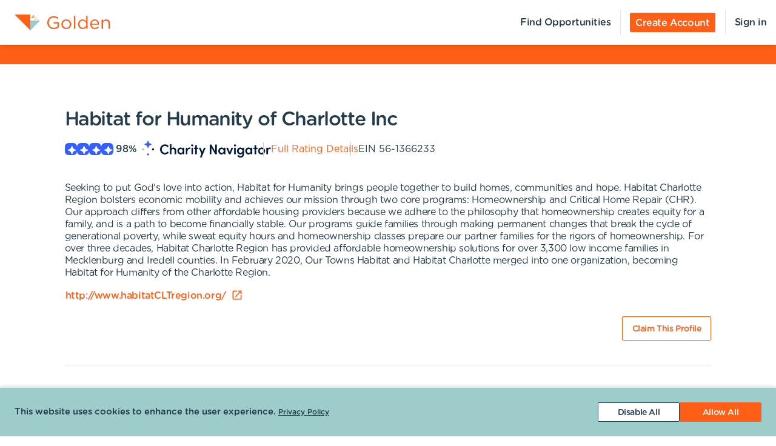

--- FILE ---
content_type: text/html; charset=utf-8
request_url: https://portal.goldenvolunteer.com/organizations/habitat-for-humanity-of-charlotte-inc-charlotte-nc
body_size: 9719
content:
<!DOCTYPE html><html lang="en"><head><meta charSet="utf-8" data-next-head=""/><meta http-equiv="X-UA-Compatible" content="IE=edge" data-next-head=""/><meta name="viewport" content="width=device-width, initial-scale=1.0" data-next-head=""/><link href="https://cdn.goldenvolunteer.com/portal/boot.css" rel="stylesheet" data-next-head=""/><link href="https://cdn.goldenvolunteer.com/portal/vendor-v1.css" rel="stylesheet" data-next-head=""/><meta property="og:image" content="https://cdn.goldenvolunteer.com/svg/golden-logo.svg" data-next-head=""/><meta property="og:site_name" content="Golden Volunteering" data-next-head=""/><link rel="shortcut icon" href="https://cdn.goldenvolunteer.com/static/golden-favicon.ico" data-next-head=""/><meta name="robots" content="index" data-next-head=""/><meta name="description" content="Volunteer near Charlotte, NC. Explore opportunities with Habitat for Humanity of Charlotte Inc." data-next-head=""/><meta name="keywords" content="habitat for humanity of charlotte inc, charlotte, nc, volunteer, volunteering, volunteer opportunities, nonprofit, community service, charity" data-next-head=""/><meta property="og:description" content="Volunteer near Charlotte, NC. Explore opportunities with Habitat for Humanity of Charlotte Inc." data-next-head=""/><meta property="og:title" content="Habitat for Humanity of Charlotte Inc - Golden" data-next-head=""/><link rel="canonical" href="https://portal.goldenvolunteer.com/organizations/habitat-for-humanity-of-charlotte-inc-charlotte-nc" data-next-head=""/><title data-next-head="">Habitat for Humanity of Charlotte Inc<!-- --> - Golden</title><meta charSet="utf-8"/><meta name="format-detection" content="telephone=no, date=no, email=no, address=no"/><link rel="preload" href="/_next/static/css/cea70955943bcf1f.css" as="style"/><link rel="stylesheet" href="/_next/static/css/cea70955943bcf1f.css" data-n-g=""/><link rel="preload" href="/_next/static/css/ecc12c57adc02058.css" as="style"/><link rel="stylesheet" href="/_next/static/css/ecc12c57adc02058.css" data-n-p=""/><noscript data-n-css=""></noscript><script defer="" nomodule="" src="/_next/static/chunks/polyfills-42372ed130431b0a.js"></script><script src="/_next/static/chunks/webpack-7beae2b7f065c884.js" defer=""></script><script src="/_next/static/chunks/framework-b9fd9bcc3ecde907.js" defer=""></script><script src="/_next/static/chunks/main-696d9fc858a2abcd.js" defer=""></script><script src="/_next/static/chunks/pages/_app-19f660a5de07be7c.js" defer=""></script><script src="/_next/static/chunks/7fe3dc1d-581d9e05f1d72ffd.js" defer=""></script><script src="/_next/static/chunks/1207-cb37d94dd0b2119c.js" defer=""></script><script src="/_next/static/chunks/9904-fade37b1da46d6b6.js" defer=""></script><script src="/_next/static/chunks/3249-f76d619f51288243.js" defer=""></script><script src="/_next/static/chunks/6835-1f4ef40e1442679c.js" defer=""></script><script src="/_next/static/chunks/1777-301200f641b47093.js" defer=""></script><script src="/_next/static/chunks/4591-009e47f23b301c71.js" defer=""></script><script src="/_next/static/chunks/3287-074effd277ea76b2.js" defer=""></script><script src="/_next/static/chunks/4691-9279d47b2cbd7744.js" defer=""></script><script src="/_next/static/chunks/9800-5afd7d7681301553.js" defer=""></script><script src="/_next/static/chunks/pages/organizations/%5BorganizationId%5D-b5f1cda07efe1ff2.js" defer=""></script><script src="/_next/static/MUhV6J2JxjZ1bWJHjMI-1/_buildManifest.js" defer=""></script><script src="/_next/static/MUhV6J2JxjZ1bWJHjMI-1/_ssgManifest.js" defer=""></script></head><body><div id="__next"><div style="padding-bottom:0"><div><div class="OrganizationPage_root__kiwFB container-fluid"><div class="no-gutters row"><div class="OrganizationPage_root__kiwFB col-12"><style data-emotion="css 1h7geme-GridLayout-root-OrganizationPageStyles-root">.css-1h7geme-GridLayout-root-OrganizationPageStyles-root{box-sizing:border-box;display:-webkit-box;display:-webkit-flex;display:-ms-flexbox;display:flex;-webkit-box-flex-wrap:wrap;-webkit-flex-wrap:wrap;-ms-flex-wrap:wrap;flex-wrap:wrap;width:100%;-webkit-flex-direction:row;-ms-flex-direction:row;flex-direction:row;-webkit-box-pack:center;-ms-flex-pack:center;-webkit-justify-content:center;justify-content:center;border-top:32px solid #006d83;background-color:#fff;padding-top:72px;font-size:16px;}@media (max-width:991.95px){.css-1h7geme-GridLayout-root-OrganizationPageStyles-root{padding:24px 24px 0;}}.css-1h7geme-GridLayout-root-OrganizationPageStyles-root.webview{border-top-color:transparent;margin-top:24px;padding-bottom:0;}.css-1h7geme-GridLayout-root-OrganizationPageStyles-root.webview+.footerWrapper{display:none!important;}.css-1h7geme-GridLayout-root-OrganizationPageStyles-root .pageTitle{font-size:32px;letter-spacing:-1.41px;}.css-1h7geme-GridLayout-root-OrganizationPageStyles-root p{letter-spacing:-0.4px;line-height:1.31;font-size:16px;}.css-1h7geme-GridLayout-root-OrganizationPageStyles-root .mission{white-space:pre-line;}.css-1h7geme-GridLayout-root-OrganizationPageStyles-root .actionsWrapper{display:-webkit-box;display:-webkit-flex;display:-ms-flexbox;display:flex;-webkit-align-items:center;-webkit-box-align:center;-ms-flex-align:center;align-items:center;-webkit-box-pack:justify;-webkit-justify-content:space-between;justify-content:space-between;}.css-1h7geme-GridLayout-root-OrganizationPageStyles-root .actionsWrapper.noSocialLinks{-webkit-box-pack:start;-ms-flex-pack:start;-webkit-justify-content:flex-start;justify-content:flex-start;}@media (min-width:768px){.css-1h7geme-GridLayout-root-OrganizationPageStyles-root .actionsWrapper.noSocialLinks{-webkit-box-pack:end;-ms-flex-pack:end;-webkit-justify-content:flex-end;justify-content:flex-end;}}.css-1h7geme-GridLayout-root-OrganizationPageStyles-root .actionsWrapper>.btnWrapper{margin-left:8px;}.css-1h7geme-GridLayout-root-OrganizationPageStyles-root .actionsWrapper>.btnWrapper:first-of-type{margin-left:0;}.css-1h7geme-GridLayout-root-OrganizationPageStyles-root .advisory{background-color:#f1f2f5;border-radius:3px;padding:24px;margin-bottom:40px;font-weight:bold;}.css-1h7geme-GridLayout-root-OrganizationPageStyles-root .advisory .openext{width:16px;height:16px;-webkit-transform:translateY(2px);-moz-transform:translateY(2px);-ms-transform:translateY(2px);transform:translateY(2px);}.css-1h7geme-GridLayout-root-OrganizationPageStyles-root .advisory .info{float:left;margin-right:24px;margin-top:5px;margin-bottom:15px;}.css-1h7geme-GridLayout-root-OrganizationPageStyles-root .websiteLink{margin-bottom:24px;}.css-1h7geme-GridLayout-root-OrganizationPageStyles-root hr{height:0;border-color:#e5e5e5;border-width:1px 0 0;border-style:solid;margin:40px 0;}.css-1h7geme-GridLayout-root-OrganizationPageStyles-root .withMarginTop{margin-top:32px;}.css-1h7geme-GridLayout-root-OrganizationPageStyles-root .ratingsWrapper,.css-1h7geme-GridLayout-root-OrganizationPageStyles-root .companyInfo{display:-webkit-box;display:-webkit-flex;display:-ms-flexbox;display:flex;-webkit-box-pack:justify;-webkit-justify-content:space-between;justify-content:space-between;-webkit-box-flex-wrap:wrap;-webkit-flex-wrap:wrap;-ms-flex-wrap:wrap;flex-wrap:wrap;}.css-1h7geme-GridLayout-root-OrganizationPageStyles-root .ratingsWrapper>div,.css-1h7geme-GridLayout-root-OrganizationPageStyles-root .companyInfo>div{min-width:150px;margin-bottom:32px;-webkit-flex:1 1 100%;-ms-flex:1 1 100%;flex:1 1 100%;}@media (min-width:768px){.css-1h7geme-GridLayout-root-OrganizationPageStyles-root .ratingsWrapper>div,.css-1h7geme-GridLayout-root-OrganizationPageStyles-root .companyInfo>div{-webkit-flex:auto;-ms-flex:auto;flex:auto;}}.css-1h7geme-GridLayout-root-OrganizationPageStyles-root .ratingsWrapper h4,.css-1h7geme-GridLayout-root-OrganizationPageStyles-root .companyInfo h4{font-size:16px;}.css-1h7geme-GridLayout-root-OrganizationPageStyles-root .ratingsWrapper p,.css-1h7geme-GridLayout-root-OrganizationPageStyles-root .companyInfo p{margin-bottom:4px;}.css-1h7geme-GridLayout-root-OrganizationPageStyles-root .ratingsWrapper .wrapper,.css-1h7geme-GridLayout-root-OrganizationPageStyles-root .companyInfo .wrapper{display:-webkit-box;display:-webkit-flex;display:-ms-flexbox;display:flex;}.css-1h7geme-GridLayout-root-OrganizationPageStyles-root .ratingsWrapper .wrapper .pipe,.css-1h7geme-GridLayout-root-OrganizationPageStyles-root .companyInfo .wrapper .pipe{color:#e5e5e5;display:inline-block;margin:0 4px;}.css-1h7geme-GridLayout-root-OrganizationPageStyles-root .topDetails{margin-bottom:40px;}.css-1h7geme-GridLayout-root-OrganizationPageStyles-root .topDetails ul{list-style-type:none;padding:0;margin:0;display:-webkit-box;display:-webkit-flex;display:-ms-flexbox;display:flex;-webkit-align-items:center;-webkit-box-align:center;-ms-flex-align:center;align-items:center;gap:24px;-webkit-box-flex-wrap:wrap;-webkit-flex-wrap:wrap;-ms-flex-wrap:wrap;flex-wrap:wrap;}@media (max-width:575.95px){.css-1h7geme-GridLayout-root-OrganizationPageStyles-root .topDetails ul{-webkit-flex-direction:column;-ms-flex-direction:column;flex-direction:column;-webkit-align-items:flex-start;-webkit-box-align:flex-start;-ms-flex-align:flex-start;align-items:flex-start;-webkit-box-pack:start;-ms-flex-pack:start;-webkit-justify-content:flex-start;justify-content:flex-start;gap:16px;}.css-1h7geme-GridLayout-root-OrganizationPageStyles-root .topDetails ul li+li:after{display:none;}}.css-1h7geme-GridLayout-root-OrganizationPageStyles-root .topDetails ul li{display:-webkit-box;display:-webkit-flex;display:-ms-flexbox;display:flex;-webkit-align-items:center;-webkit-box-align:center;-ms-flex-align:center;align-items:center;gap:8px;position:relative;}.css-1h7geme-GridLayout-root-OrganizationPageStyles-root .topDetails ul li+li:after{position:absolute;top:0;bottom:0;width:1px;content:"";left:-13.5px;background-color:#cccccc;}.css-1h7geme-GridLayout-root-OrganizationPageStyles-root .topDetails ul li strong{font-weight:normal;font-family:Gotham Rounded Medium,Gotham Medium,Gotham;display:inline-block;margin:0 8px 0 4px;}.css-1h7geme-GridLayout-root-OrganizationPageStyles-root .topDetails .size-large{max-width:115px;width:115px;}.css-1h7geme-GridLayout-root-OrganizationPageStyles-root .topDetails .cnRating{gap:4px;}.css-1h7geme-GridLayout-root-OrganizationPageStyles-root .npoBadge{padding:32px;display:-webkit-box;display:-webkit-flex;display:-ms-flexbox;display:flex;-webkit-align-items:center;-webkit-box-align:center;-ms-flex-align:center;align-items:center;-webkit-box-flex-wrap:wrap;-webkit-flex-wrap:wrap;-ms-flex-wrap:wrap;flex-wrap:wrap;box-shadow:0 2px 6px 0 rgba(0, 0, 0, 0.1);border:1px solid #e5e5e5;border-radius:2px;margin-bottom:32px;}.css-1h7geme-GridLayout-root-OrganizationPageStyles-root .npoBadge img{margin-right:32px;-webkit-flex:1;-ms-flex:1;flex:1;}@media (max-width:991.95px){.css-1h7geme-GridLayout-root-OrganizationPageStyles-root .npoBadge img{margin-bottom:16px;}}.css-1h7geme-GridLayout-root-OrganizationPageStyles-root .npoBadge img+div{-webkit-flex:10;-ms-flex:10;flex:10;}@media (max-width:991.95px){.css-1h7geme-GridLayout-root-OrganizationPageStyles-root .npoBadge img+div{-webkit-flex:1 1 100%;-ms-flex:1 1 100%;flex:1 1 100%;}}.css-1h7geme-GridLayout-root-OrganizationPageStyles-root .npoBadge p{margin-bottom:0;}.css-1h7geme-GridLayout-root-OrganizationPageStyles-root .charityNavigatorLogo+hr{margin-top:32px;}.css-1h7geme-GridLayout-root-OrganizationPageStyles-root .opportunitiesViewWrapperTop{display:-webkit-box;display:-webkit-flex;display:-ms-flexbox;display:flex;-webkit-box-pack:justify;-webkit-justify-content:space-between;justify-content:space-between;-webkit-align-items:center;-webkit-box-align:center;-ms-flex-align:center;align-items:center;margin-bottom:32px;}.css-1h7geme-GridLayout-root-OrganizationPageStyles-root .oppsButtonGroup svg{height:18px;width:18px;}.css-1h7geme-GridLayout-root-OrganizationPageStyles-root .opportunitiesViewWrapper{margin-bottom:32px;display:-webkit-box;display:-webkit-flex;display:-ms-flexbox;display:flex;-webkit-flex-direction:column;-ms-flex-direction:column;flex-direction:column;gap:24px;}@media (min-width: 768px){.css-1h7geme-GridLayout-root-OrganizationPageStyles-root .opportunitiesViewWrapper{gap:0;}}.css-1h7geme-GridLayout-root-OrganizationPageStyles-root .locationWrapper{box-shadow:0 2px 6px 0 rgba(0, 0, 0, 0.1);border:1px solid #e5e5e5;border-radius:2px;margin-bottom:56px;}.css-1h7geme-GridLayout-root-OrganizationPageStyles-root .mapWrapper{height:auto;width:100%;background-repeat:no-repeat;-webkit-background-size:cover;background-size:cover;-webkit-background-position:center center;background-position:center center;max-height:400px;position:relative;}.css-1h7geme-GridLayout-root-OrganizationPageStyles-root .mapWrapper:after{padding-top:56.25%;content:"";display:block;}@media (min-width:992px){.css-1h7geme-GridLayout-root-OrganizationPageStyles-root .mapWrapper{max-height:450px;}}.css-1h7geme-GridLayout-root-OrganizationPageStyles-root .locationDetails{padding:32px 32px 0;display:-webkit-box;display:-webkit-flex;display:-ms-flexbox;display:flex;-webkit-align-items:flex-start;-webkit-box-align:flex-start;-ms-flex-align:flex-start;align-items:flex-start;-webkit-box-flex-wrap:wrap;-webkit-flex-wrap:wrap;-ms-flex-wrap:wrap;flex-wrap:wrap;}.css-1h7geme-GridLayout-root-OrganizationPageStyles-root .locationDetails blockquote{margin:0 0 32px 0;}@media (min-width:768px){.css-1h7geme-GridLayout-root-OrganizationPageStyles-root .locationDetails>div{-webkit-flex:0 1 50%;-ms-flex:0 1 50%;flex:0 1 50%;}}.css-1h7geme-GridLayout-root-OrganizationPageStyles-root .locationDetails ul{margin:0 0 32px 0;}@media (min-width:768px){.css-1h7geme-GridLayout-root-OrganizationPageStyles-root .locationDetails ul{-webkit-columns:2;columns:2;}}.css-1h7geme-GridLayout-root-OrganizationPageStyles-root .reflectionCards{display:-webkit-box;display:-webkit-flex;display:-ms-flexbox;display:flex;-webkit-box-flex-wrap:wrap;-webkit-flex-wrap:wrap;-ms-flex-wrap:wrap;flex-wrap:wrap;margin:16px -16px 32px;}.css-1h7geme-GridLayout-root-OrganizationPageStyles-root .emptyStateWrapper{background-color:#f1f2f5;text-align:center;}.css-1h7geme-GridLayout-root-OrganizationPageStyles-root .emptyStateWrapper p{margin-left:auto;margin-right:auto;}@media (min-width:576px){.css-1h7geme-GridLayout-root-OrganizationPageStyles-root .emptyStateWrapper p{max-width:80%;}}@media (min-width:768px){.css-1h7geme-GridLayout-root-OrganizationPageStyles-root .emptyStateWrapper p{max-width:70%;}}@media (min-width:992px){.css-1h7geme-GridLayout-root-OrganizationPageStyles-root .emptyStateWrapper p{max-width:60%;}}.css-1h7geme-GridLayout-root-OrganizationPageStyles-root .emptyStateWrapper+.websiteLink{margin-top:16px;}</style><div class="MuiGrid-root MuiGrid-container css-1h7geme-GridLayout-root-OrganizationPageStyles-root"><style data-emotion="css 1izomn3">.css-1izomn3{box-sizing:border-box;margin:0;-webkit-flex-direction:row;-ms-flex-direction:row;flex-direction:row;-webkit-flex-basis:100%;-ms-flex-preferred-size:100%;flex-basis:100%;-webkit-box-flex:0;-webkit-flex-grow:0;-ms-flex-positive:0;flex-grow:0;max-width:100%;padding:0;}@media (min-width:576px){.css-1izomn3{-webkit-flex-basis:100%;-ms-flex-preferred-size:100%;flex-basis:100%;-webkit-box-flex:0;-webkit-flex-grow:0;-ms-flex-positive:0;flex-grow:0;max-width:100%;}}@media (min-width:768px){.css-1izomn3{-webkit-flex-basis:83.333333%;-ms-flex-preferred-size:83.333333%;flex-basis:83.333333%;-webkit-box-flex:0;-webkit-flex-grow:0;-ms-flex-positive:0;flex-grow:0;max-width:83.333333%;}}@media (min-width:900px){.css-1izomn3{-webkit-flex-basis:83.333333%;-ms-flex-preferred-size:83.333333%;flex-basis:83.333333%;-webkit-box-flex:0;-webkit-flex-grow:0;-ms-flex-positive:0;flex-grow:0;max-width:83.333333%;}}@media (min-width:1024px){.css-1izomn3{-webkit-flex-basis:83.333333%;-ms-flex-preferred-size:83.333333%;flex-basis:83.333333%;-webkit-box-flex:0;-webkit-flex-grow:0;-ms-flex-positive:0;flex-grow:0;max-width:83.333333%;}}@media (min-width:992px){.css-1izomn3{-webkit-flex-basis:83.333333%;-ms-flex-preferred-size:83.333333%;flex-basis:83.333333%;-webkit-box-flex:0;-webkit-flex-grow:0;-ms-flex-positive:0;flex-grow:0;max-width:83.333333%;}}@media (min-width:1200px){.css-1izomn3{-webkit-flex-basis:83.333333%;-ms-flex-preferred-size:83.333333%;flex-basis:83.333333%;-webkit-box-flex:0;-webkit-flex-grow:0;-ms-flex-positive:0;flex-grow:0;max-width:83.333333%;}}</style><div class="MuiGrid-root MuiGrid-item MuiGrid-grid-xs-12 MuiGrid-grid-md-10 css-1izomn3"><style data-emotion="css 1u5w49o">.css-1u5w49o{margin:0;font-family:Gotham Rounded Medium,Gotham Medium,Gotham;font-size:22px;font-weight:500;font-style:normal;font-stretch:normal;line-height:normal;letter-spacing:-0.2px;margin-bottom:0.5em;color:#243c4b;}</style><h1 class="MuiTypography-root MuiTypography-h1 pageTitle css-1u5w49o">Habitat for Humanity of Charlotte Inc</h1><div class="topDetails"><ul><li class="cnRating"><div class="css-1ej3jqw-OrganizationPageStyles-rootCNRatingIcon"><style data-emotion="css cfzbkv">.css-cfzbkv{-webkit-user-select:none;-moz-user-select:none;-ms-user-select:none;user-select:none;width:1em;height:1em;display:inline-block;-webkit-flex-shrink:0;-ms-flex-negative:0;flex-shrink:0;-webkit-transition:fill 200ms cubic-bezier(0.4, 0, 0.2, 1) 0ms;transition:fill 200ms cubic-bezier(0.4, 0, 0.2, 1) 0ms;font-size:1.7142857142857142rem;}</style><svg class="MuiSvgIcon-root MuiSvgIcon-fontSizeMedium css-cfzbkv" focusable="false" aria-hidden="true" viewBox="0 0 18 18" width="18px" height="18px" version="1.1" xmlns="http://www.w3.org/2000/svg" xmlns:xlink="http://www.w3.org/1999/xlink"><g id="*System_Icons" stroke="none" stroke-width="1" fill="none" fill-rule="evenodd"><g id="System/Icons" transform="translate(-216.000000, -495.000000)" fill="white" fill-rule="nonzero"><path d="M216.316731,502.802844 C215.732952,503.386623 215.956162,504.579937 216.986361,504.700127 C218.703359,504.897582 220.231487,505.670231 221.381876,506.82062 C222.532265,507.971009 223.304914,509.507722 223.502369,511.22472 C223.536709,511.508025 223.648314,511.731235 223.811429,511.89435 C224.395208,512.478129 225.588522,512.254919 225.708712,511.22472 C225.897582,509.507722 226.678816,507.979594 227.829205,506.829205 C228.979594,505.678816 230.516307,504.897582 232.233305,504.708712 C232.51661,504.674372 232.73982,504.562767 232.89435,504.399652 C233.478129,503.815873 233.254919,502.622559 232.22472,502.502369 C230.507722,502.304914 228.979594,501.532265 227.829205,500.381876 C226.678816,499.231487 225.906167,497.703359 225.708712,495.986361 C225.674372,495.703056 225.562767,495.479846 225.399652,495.316731 C224.815873,494.732952 223.622559,494.956162 223.510954,495.986361 C223.12463,499.411772 220.420357,502.116045 216.994946,502.502369 C216.711641,502.536709 216.488431,502.648314 216.325316,502.811429 L216.316731,502.802844 Z" id="Path"></path></g></g></svg></div><div class="css-1ej3jqw-OrganizationPageStyles-rootCNRatingIcon"><svg class="MuiSvgIcon-root MuiSvgIcon-fontSizeMedium css-cfzbkv" focusable="false" aria-hidden="true" viewBox="0 0 18 18" width="18px" height="18px" version="1.1" xmlns="http://www.w3.org/2000/svg" xmlns:xlink="http://www.w3.org/1999/xlink"><g id="*System_Icons" stroke="none" stroke-width="1" fill="none" fill-rule="evenodd"><g id="System/Icons" transform="translate(-216.000000, -495.000000)" fill="white" fill-rule="nonzero"><path d="M216.316731,502.802844 C215.732952,503.386623 215.956162,504.579937 216.986361,504.700127 C218.703359,504.897582 220.231487,505.670231 221.381876,506.82062 C222.532265,507.971009 223.304914,509.507722 223.502369,511.22472 C223.536709,511.508025 223.648314,511.731235 223.811429,511.89435 C224.395208,512.478129 225.588522,512.254919 225.708712,511.22472 C225.897582,509.507722 226.678816,507.979594 227.829205,506.829205 C228.979594,505.678816 230.516307,504.897582 232.233305,504.708712 C232.51661,504.674372 232.73982,504.562767 232.89435,504.399652 C233.478129,503.815873 233.254919,502.622559 232.22472,502.502369 C230.507722,502.304914 228.979594,501.532265 227.829205,500.381876 C226.678816,499.231487 225.906167,497.703359 225.708712,495.986361 C225.674372,495.703056 225.562767,495.479846 225.399652,495.316731 C224.815873,494.732952 223.622559,494.956162 223.510954,495.986361 C223.12463,499.411772 220.420357,502.116045 216.994946,502.502369 C216.711641,502.536709 216.488431,502.648314 216.325316,502.811429 L216.316731,502.802844 Z" id="Path"></path></g></g></svg></div><div class="css-1ej3jqw-OrganizationPageStyles-rootCNRatingIcon"><svg class="MuiSvgIcon-root MuiSvgIcon-fontSizeMedium css-cfzbkv" focusable="false" aria-hidden="true" viewBox="0 0 18 18" width="18px" height="18px" version="1.1" xmlns="http://www.w3.org/2000/svg" xmlns:xlink="http://www.w3.org/1999/xlink"><g id="*System_Icons" stroke="none" stroke-width="1" fill="none" fill-rule="evenodd"><g id="System/Icons" transform="translate(-216.000000, -495.000000)" fill="white" fill-rule="nonzero"><path d="M216.316731,502.802844 C215.732952,503.386623 215.956162,504.579937 216.986361,504.700127 C218.703359,504.897582 220.231487,505.670231 221.381876,506.82062 C222.532265,507.971009 223.304914,509.507722 223.502369,511.22472 C223.536709,511.508025 223.648314,511.731235 223.811429,511.89435 C224.395208,512.478129 225.588522,512.254919 225.708712,511.22472 C225.897582,509.507722 226.678816,507.979594 227.829205,506.829205 C228.979594,505.678816 230.516307,504.897582 232.233305,504.708712 C232.51661,504.674372 232.73982,504.562767 232.89435,504.399652 C233.478129,503.815873 233.254919,502.622559 232.22472,502.502369 C230.507722,502.304914 228.979594,501.532265 227.829205,500.381876 C226.678816,499.231487 225.906167,497.703359 225.708712,495.986361 C225.674372,495.703056 225.562767,495.479846 225.399652,495.316731 C224.815873,494.732952 223.622559,494.956162 223.510954,495.986361 C223.12463,499.411772 220.420357,502.116045 216.994946,502.502369 C216.711641,502.536709 216.488431,502.648314 216.325316,502.811429 L216.316731,502.802844 Z" id="Path"></path></g></g></svg></div><div class="css-1ej3jqw-OrganizationPageStyles-rootCNRatingIcon"><svg class="MuiSvgIcon-root MuiSvgIcon-fontSizeMedium css-cfzbkv" focusable="false" aria-hidden="true" viewBox="0 0 18 18" width="18px" height="18px" version="1.1" xmlns="http://www.w3.org/2000/svg" xmlns:xlink="http://www.w3.org/1999/xlink"><g id="*System_Icons" stroke="none" stroke-width="1" fill="none" fill-rule="evenodd"><g id="System/Icons" transform="translate(-216.000000, -495.000000)" fill="white" fill-rule="nonzero"><path d="M216.316731,502.802844 C215.732952,503.386623 215.956162,504.579937 216.986361,504.700127 C218.703359,504.897582 220.231487,505.670231 221.381876,506.82062 C222.532265,507.971009 223.304914,509.507722 223.502369,511.22472 C223.536709,511.508025 223.648314,511.731235 223.811429,511.89435 C224.395208,512.478129 225.588522,512.254919 225.708712,511.22472 C225.897582,509.507722 226.678816,507.979594 227.829205,506.829205 C228.979594,505.678816 230.516307,504.897582 232.233305,504.708712 C232.51661,504.674372 232.73982,504.562767 232.89435,504.399652 C233.478129,503.815873 233.254919,502.622559 232.22472,502.502369 C230.507722,502.304914 228.979594,501.532265 227.829205,500.381876 C226.678816,499.231487 225.906167,497.703359 225.708712,495.986361 C225.674372,495.703056 225.562767,495.479846 225.399652,495.316731 C224.815873,494.732952 223.622559,494.956162 223.510954,495.986361 C223.12463,499.411772 220.420357,502.116045 216.994946,502.502369 C216.711641,502.536709 216.488431,502.648314 216.325316,502.811429 L216.316731,502.802844 Z" id="Path"></path></g></g></svg></div><strong>98<!-- -->%</strong><img src="https://cdn.goldenvolunteer.com/static/clients/CharityNav_Logo_Hor1.png" height="28" alt="Charity Navigator Logo"/></li><li><a href="https://www.charitynavigator.org/ein/561366233" target="_blank" rel="noopener">Full Rating Details</a></li><li>EIN<!-- --> <!-- -->56-1366233</li></ul></div><style data-emotion="css vbotwk">.css-vbotwk{margin:0;font-family:Gotham Rounded Book,Gotham Book,Gotham,-apple-system,BlinkMacSystemFont,"Segoe UI",Roboto,"Helvetica Neue",Arial,sans-serif,"Apple Color Emoji","Segoe UI Emoji","Segoe UI Symbol";font-size:14px;font-weight:normal;font-style:normal;font-stretch:normal;line-height:1.4;letter-spacing:-0.5px;margin-bottom:16px;color:#243c4b;}</style><p class="MuiTypography-root MuiTypography-body2 MuiTypography-paragraph mission css-vbotwk">Seeking to put God&#x27;s love into action, Habitat for Humanity brings people together to build homes, communities and hope. Habitat Charlotte Region bolsters economic mobility and achieves our mission through two core programs: Homeownership and Critical Home Repair (CHR). Our approach differs from other affordable housing providers because we adhere to the philosophy that homeownership creates equity for a family, and is a path to become financially stable. Our programs guide families through making permanent changes that break the cycle of generational poverty, while sweat equity hours and homeownership classes prepare our partner families for the rigors of homeownership. For over three decades, Habitat Charlotte Region has provided affordable homeownership solutions for over 3,300 low income families in Mecklenburg and Iredell counties. In February 2020, Our Towns Habitat and Habitat Charlotte merged into one organization, becoming Habitat for Humanity of the Charlotte Region.</p><p class="MuiTypography-root MuiTypography-body2 MuiTypography-paragraph websiteLink css-vbotwk"><span class="btnWrapper"><style data-emotion="css 5pvg1g-BaseButton-root">.css-5pvg1g-BaseButton-root{display:-webkit-inline-box;display:-webkit-inline-flex;display:-ms-inline-flexbox;display:inline-flex;-webkit-align-items:center;-webkit-box-align:center;-ms-flex-align:center;align-items:center;-webkit-box-pack:center;-ms-flex-pack:center;-webkit-justify-content:center;justify-content:center;position:relative;box-sizing:border-box;-webkit-tap-highlight-color:transparent;background-color:transparent;outline:0;border:0;margin:0;border-radius:0;padding:0;cursor:pointer;-webkit-user-select:none;-moz-user-select:none;-ms-user-select:none;user-select:none;vertical-align:middle;-moz-appearance:none;-webkit-appearance:none;-webkit-text-decoration:none;text-decoration:none;color:inherit;}.css-5pvg1g-BaseButton-root::-moz-focus-inner{border-style:none;}.css-5pvg1g-BaseButton-root.Mui-disabled{pointer-events:none;cursor:default;}@media print{.css-5pvg1g-BaseButton-root{-webkit-print-color-adjust:exact;color-adjust:exact;}}.css-5pvg1g-BaseButton-root.MuiButtonBase-root{position:relative;box-shadow:none!important;border-radius:2px;text-transform:none;line-height:normal;letter-spacing:-0.4px;border:1px solid;font-family:Gotham Medium,Gotham Rounded Medium,Gotham;-webkit-transition:all .150s cubic-bezier(0.4, 0, 0.6, 1);transition:all .150s cubic-bezier(0.4, 0, 0.6, 1);padding:0 8px;min-height:32px;font-size:14px;outline:none!important;}.css-5pvg1g-BaseButton-root.fullWidth{width:100%;}.css-5pvg1g-BaseButton-root .btnLabelWrapper{display:-webkit-inline-box;display:-webkit-inline-flex;display:-ms-inline-flexbox;display:inline-flex;-webkit-align-items:center;-webkit-box-align:center;-ms-flex-align:center;align-items:center;padding:0;pointer-events:none;-webkit-user-select:none;-moz-user-select:none;-ms-user-select:none;user-select:none;line-height:100%;margin-top:2px;}.css-5pvg1g-BaseButton-root .btnLabelWrapper>svg{margin-top:-2px;line-height:100%;}.css-5pvg1g-BaseButton-root.withBeforeIcon .btnLabelWrapper>svg,.css-5pvg1g-BaseButton-root.withAfterIcon .btnLabelWrapper>svg{height:15px;width:15px;color:inherit;}.css-5pvg1g-BaseButton-root.withBeforeIcon .btnLabelWrapper>svg{margin-right:4px;}.css-5pvg1g-BaseButton-root.withAfterIcon .btnLabelWrapper>svg{margin-left:4px;}.css-5pvg1g-BaseButton-root.small{font-size:12px;padding:0 8px;min-height:24px;}.css-5pvg1g-BaseButton-root.small .btnLabelWrapper{margin-top:0;}.css-5pvg1g-BaseButton-root.small.withBeforeIcon .btnLabelWrapper,.css-5pvg1g-BaseButton-root.small.withAfterIcon .btnLabelWrapper{margin-top:1px;}.css-5pvg1g-BaseButton-root.small.withBeforeIcon .btnLabelWrapper>svg,.css-5pvg1g-BaseButton-root.small.withAfterIcon .btnLabelWrapper>svg{margin-top:-1px;height:15px;width:15px;}.css-5pvg1g-BaseButton-root.small.withBeforeIcon .btnLabelWrapper>svg{margin-right:4px;}.css-5pvg1g-BaseButton-root.small.withAfterIcon .btnLabelWrapper>svg{margin-left:4px;}.css-5pvg1g-BaseButton-root.medium{padding:0 12px;}.css-5pvg1g-BaseButton-root.large{font-size:14px;padding:0 16px;min-height:40px;}.css-5pvg1g-BaseButton-root.large.withBeforeIcon .btnLabelWrapper>svg,.css-5pvg1g-BaseButton-root.large.withAfterIcon .btnLabelWrapper>svg{height:18px;width:18px;}.css-5pvg1g-BaseButton-root.large.withBeforeIcon .btnLabelWrapper>svg{margin-right:8px;}.css-5pvg1g-BaseButton-root.large.withAfterIcon .btnLabelWrapper>svg{margin-left:8px;}.css-5pvg1g-BaseButton-root.mondo{font-size:16px;padding:0 16px;min-height:48px;}.css-5pvg1g-BaseButton-root.mondo.withBeforeIcon .btnLabelWrapper>svg,.css-5pvg1g-BaseButton-root.mondo.withAfterIcon .btnLabelWrapper>svg{height:20px;width:20px;}.css-5pvg1g-BaseButton-root.mondo.withBeforeIcon .btnLabelWrapper>svg{margin-right:8px;}.css-5pvg1g-BaseButton-root.mondo.withAfterIcon .btnLabelWrapper>svg{margin-left:8px;}.css-5pvg1g-BaseButton-root.muted{color:#667883;border-color:#d5d3d3;background-color:#fff;}.css-5pvg1g-BaseButton-root.muted:hover,.css-5pvg1g-BaseButton-root.muted.hover,.css-5pvg1g-BaseButton-root.muted:focus{background-color:#d5d3d3;color:#667883;}.css-5pvg1g-BaseButton-root.text{border-color:transparent;color:#243c4b;padding:0;min-height:unset;}.css-5pvg1g-BaseButton-root.text:hover,.css-5pvg1g-BaseButton-root.text.hover,.css-5pvg1g-BaseButton-root.text:focus{color:#243c4b;background-color:transparent;border-color:transparent;opacity:1;box-shadow:none;}.css-5pvg1g-BaseButton-root.text:hover .btnLabelWrapper,.css-5pvg1g-BaseButton-root.text.hover .btnLabelWrapper,.css-5pvg1g-BaseButton-root.text:focus .btnLabelWrapper{-webkit-text-decoration:underline;text-decoration:underline;}.css-5pvg1g-BaseButton-root.text .btnLabelWrapper{padding:0;font-family:Gotham Rounded Medium,Gotham Medium,Gotham;}.css-5pvg1g-BaseButton-root.text[disabled]{color:#ccc;pointer-events:none;}.css-5pvg1g-BaseButton-root.text.color-primary{color:#006d83;}.css-5pvg1g-BaseButton-root.text.color-secondary{color:#e95d14;}.css-5pvg1g-BaseButton-root.text.color-tertiary{color:#e95d14;}.css-5pvg1g-BaseButton-root.text.color-alert{color:#de3636;}.css-5pvg1g-BaseButton-root.beta{color:#006d83;}.css-5pvg1g-BaseButton-root.apple{background-color:#fff;color:black;border-color:black;}.css-5pvg1g-BaseButton-root.secondary[disabled],.css-5pvg1g-BaseButton-root.tertiary[disabled]{color:#e5e5e5;background-color:#fff;}.css-5pvg1g-BaseButton-root.primary[disabled],.css-5pvg1g-BaseButton-root.alert[disabled]{background-color:#e5e5e5;}.css-5pvg1g-BaseButton-root.primary[disabled],.css-5pvg1g-BaseButton-root.secondary[disabled],.css-5pvg1g-BaseButton-root.tertiary[disabled],.css-5pvg1g-BaseButton-root.alert[disabled]{cursor:not-allowed;border-color:#e5e5e5;pointer-events:none;}.css-5pvg1g-BaseButton-root.primary{background-color:#006d83;color:#e95d14;border-color:#006d83;}.css-5pvg1g-BaseButton-root.primary:hover,.css-5pvg1g-BaseButton-root.primary.hover,.css-5pvg1g-BaseButton-root.primary:focus{background-color:rgb(0, 104, 124);box-shadow:0 0 4px 0 rgb(0, 104, 124)!important;}.css-5pvg1g-BaseButton-root.primary:hover:active,.css-5pvg1g-BaseButton-root.primary.hover:active,.css-5pvg1g-BaseButton-root.primary:focus:active{background-color:rgb(0, 98, 118);box-shadow:0 0 4px 0 rgb(0, 98, 118)!important;}.css-5pvg1g-BaseButton-root.secondary{background-color:#fff;color:#006d83;border-color:#006d83;}.css-5pvg1g-BaseButton-root.secondary:hover,.css-5pvg1g-BaseButton-root.secondary.hover,.css-5pvg1g-BaseButton-root.secondary:focus{background-color:rgba(0,109,131,0.2);box-shadow:0 0 4px 0 #006d83!important;}.css-5pvg1g-BaseButton-root.secondary:hover:active,.css-5pvg1g-BaseButton-root.secondary.hover:active,.css-5pvg1g-BaseButton-root.secondary:focus:active{background-color:rgba(0,109,131,0.4);box-shadow:0 0 4px 0 rgba(0,109,131,1)!important;}.css-5pvg1g-BaseButton-root.tertiary{background-color:#fff;color:#243c4b;border-color:#243c4b;}.css-5pvg1g-BaseButton-root.tertiary:hover,.css-5pvg1g-BaseButton-root.tertiary.hover,.css-5pvg1g-BaseButton-root.tertiary:focus{background-color:rgba(36,60,75,0.1);box-shadow:0 0 4px 0 rgba(36,60,75,0.3)!important;}.css-5pvg1g-BaseButton-root.tertiary:hover:active,.css-5pvg1g-BaseButton-root.tertiary.hover:active,.css-5pvg1g-BaseButton-root.tertiary:focus:active{background-color:rgba(36,60,75,0.25);box-shadow:0 0 4px 0 rgba(36,60,75,1)!important;}.css-5pvg1g-BaseButton-root.alert{background-color:#de3636;color:#e95d14;border-color:#de3636;}.css-5pvg1g-BaseButton-root.alert:hover,.css-5pvg1g-BaseButton-root.alert.hover,.css-5pvg1g-BaseButton-root.alert:focus{background-color:rgb(220, 42, 42);box-shadow:0 0 4px 0 rgb(220, 42, 42)!important;}.css-5pvg1g-BaseButton-root.alert:hover:active,.css-5pvg1g-BaseButton-root.alert.hover:active,.css-5pvg1g-BaseButton-root.alert:focus:active{background-color:rgb(213, 35, 35);box-shadow:0 0 4px 0 rgb(213, 35, 35)!important;}.css-5pvg1g-BaseButton-root:hover,.css-5pvg1g-BaseButton-root.hover,.css-5pvg1g-BaseButton-root:focus{-webkit-text-decoration:none!important;text-decoration:none!important;}.css-5pvg1g-BaseButton-root:hover:active,.css-5pvg1g-BaseButton-root.hover:active,.css-5pvg1g-BaseButton-root:focus:active{-webkit-transition:none;transition:none;}</style><a class="MuiButtonBase-root mondo text color-primary withAfterIcon css-5pvg1g-BaseButton-root" tabindex="0" href="http://www.habitatCLTregion.org/" target="_blank" rel="noopener noreferrer"><span class="btnLabelWrapper">http://www.habitatCLTregion.org/<style data-emotion="css 14yq2cq">.css-14yq2cq{-webkit-user-select:none;-moz-user-select:none;-ms-user-select:none;user-select:none;width:1em;height:1em;display:inline-block;fill:currentColor;-webkit-flex-shrink:0;-ms-flex-negative:0;flex-shrink:0;-webkit-transition:fill 200ms cubic-bezier(0.4, 0, 0.2, 1) 0ms;transition:fill 200ms cubic-bezier(0.4, 0, 0.2, 1) 0ms;font-size:1.7142857142857142rem;}</style><svg class="MuiSvgIcon-root MuiSvgIcon-fontSizeMedium css-14yq2cq" focusable="false" aria-hidden="true" viewBox="0 0 24 24" data-testid="LaunchIcon"><path d="M19 19H5V5h7V3H5c-1.11 0-2 .9-2 2v14c0 1.1.89 2 2 2h14c1.1 0 2-.9 2-2v-7h-2zM14 3v2h3.59l-9.83 9.83 1.41 1.41L19 6.41V10h2V3z"></path></svg></span></a></span></p><div class="actionsWrapper noSocialLinks"></div><hr/></div><div class="MuiGrid-root MuiGrid-item MuiGrid-grid-xs-12 MuiGrid-grid-md-10 css-1izomn3"><div class="locationWrapper"><div class="mapWrapper" style="background-image:url(https://maps.googleapis.com/maps/api/staticmap?center=3815%2BLatrobe%2BDrive%2BCharlotte%2BNC%2B28211&amp;zoom=13&amp;size=600x400&amp;maptype=roadmap&amp;markers=color:%7Clabel:%7C3815%2BLatrobe%2BDrive%2BCharlotte%2BNC%2B28211&amp;key=AIzaSyDcuzi3jMrNuu3QZtd6V0WfjMURWqQ-eOo)"></div><div class="locationDetails"><div><style data-emotion="css 19xsaja">.css-19xsaja{margin:0;font-family:Gotham Rounded Medium,Gotham Medium,Gotham;font-size:18px;font-weight:500;font-style:normal;font-stretch:normal;line-height:normal;letter-spacing:-0.2px;margin-bottom:0.5em;color:#243c4b;}</style><h2 class="MuiTypography-root MuiTypography-h2 css-19xsaja">Headquarter Address</h2><blockquote>3815 Latrobe Drive<br/>Charlotte, <!-- -->NC <!-- -->28211 </blockquote></div></div></div></div></div><style data-emotion="css 1citmky-GridLayout-root-OrganizationPageStyles-footerWrapper">.css-1citmky-GridLayout-root-OrganizationPageStyles-footerWrapper{box-sizing:border-box;display:-webkit-box;display:-webkit-flex;display:-ms-flexbox;display:flex;-webkit-box-flex-wrap:wrap;-webkit-flex-wrap:wrap;-ms-flex-wrap:wrap;flex-wrap:wrap;width:100%;-webkit-flex-direction:row;-ms-flex-direction:row;flex-direction:row;-webkit-box-pack:center;-ms-flex-pack:center;-webkit-justify-content:center;justify-content:center;margin:0 auto;padding:64px 0;color:#fff;background-color:#BA4A10;}@media (max-width:991.95px){.css-1citmky-GridLayout-root-OrganizationPageStyles-footerWrapper{padding:32px 24px;}}.css-1citmky-GridLayout-root-OrganizationPageStyles-footerWrapper .logoWrapper p{margin:0;}.css-1citmky-GridLayout-root-OrganizationPageStyles-footerWrapper .logo{margin-bottom:16px;}.css-1citmky-GridLayout-root-OrganizationPageStyles-footerWrapper .logo img{max-width:175px;}.css-1citmky-GridLayout-root-OrganizationPageStyles-footerWrapper p{color:inherit;font-size:16px;}.css-1citmky-GridLayout-root-OrganizationPageStyles-footerWrapper p a{color:inherit;}.css-1citmky-GridLayout-root-OrganizationPageStyles-footerWrapper .appLinks{text-align:right;}@media (max-width:991.95px){.css-1citmky-GridLayout-root-OrganizationPageStyles-footerWrapper .appLinks{text-align:left;margin-top:32px;}}.css-1citmky-GridLayout-root-OrganizationPageStyles-footerWrapper .appLinks p{padding:0;margin:0 0 8px;}@media (max-width:991.95px){.css-1citmky-GridLayout-root-OrganizationPageStyles-footerWrapper .appLinks p{margin-bottom:16px;}}.css-1citmky-GridLayout-root-OrganizationPageStyles-footerWrapper .android{-webkit-transform:translateY(10px);-moz-transform:translateY(10px);-ms-transform:translateY(10px);transform:translateY(10px);}.css-1citmky-GridLayout-root-OrganizationPageStyles-footerWrapper hr{border-color:rgba(233, 93, 20, 0.5);margin:40px 0;}.css-1citmky-GridLayout-root-OrganizationPageStyles-footerWrapper ul{padding:0;margin:0;list-style-type:none;}@media (max-width:991.95px){.css-1citmky-GridLayout-root-OrganizationPageStyles-footerWrapper .siteLinks{margin-bottom:32px;}}.css-1citmky-GridLayout-root-OrganizationPageStyles-footerWrapper .siteLinks li{margin-bottom:4px;}.css-1citmky-GridLayout-root-OrganizationPageStyles-footerWrapper .siteLinks li:last-child{margin-bottom:0;}.css-1citmky-GridLayout-root-OrganizationPageStyles-footerWrapper .siteLinks li a{color:#fff;font-size:16px;}.css-1citmky-GridLayout-root-OrganizationPageStyles-footerWrapper .socialLinks li{display:inline-block;margin-right:8px;}.css-1citmky-GridLayout-root-OrganizationPageStyles-footerWrapper .socialLinks li:last-child{margin-right:0;}.css-1citmky-GridLayout-root-OrganizationPageStyles-footerWrapper .socialLinks li button{padding:0;height:32px;width:32px;border-radius:0;background-color:transparent;background-repeat:no-repeat;-webkit-background-size:cover;background-size:cover;-webkit-background-position:50%;background-position:50%;}.css-1citmky-GridLayout-root-OrganizationPageStyles-footerWrapper .siteLinksWrapper .privacyLinks{display:none;}@media (min-width:768px){.css-1citmky-GridLayout-root-OrganizationPageStyles-footerWrapper .siteLinksWrapper .privacyLinks{display:inline-block;}}.css-1citmky-GridLayout-root-OrganizationPageStyles-footerWrapper .siteLinksWrapper .siteLinks+.privacyLinks{margin-top:56px;}@media (min-width:768px){.css-1citmky-GridLayout-root-OrganizationPageStyles-footerWrapper .socialLinksWrapper{text-align:right;}}@media (min-width:768px){.css-1citmky-GridLayout-root-OrganizationPageStyles-footerWrapper .socialLinksWrapper .privacyLinks{display:none;}}</style><div class="MuiGrid-root MuiGrid-container footerWrapper css-1citmky-GridLayout-root-OrganizationPageStyles-footerWrapper"><div class="MuiGrid-root MuiGrid-item MuiGrid-grid-xs-12 MuiGrid-grid-md-10 css-1izomn3"><footer><style data-emotion="css m45sr0-GridLayout-root">.css-m45sr0-GridLayout-root{box-sizing:border-box;display:-webkit-box;display:-webkit-flex;display:-ms-flexbox;display:flex;-webkit-box-flex-wrap:wrap;-webkit-flex-wrap:wrap;-ms-flex-wrap:wrap;flex-wrap:wrap;width:100%;-webkit-flex-direction:row;-ms-flex-direction:row;flex-direction:row;-webkit-box-pack:justify;-webkit-justify-content:space-between;justify-content:space-between;-webkit-align-content:space-between;-ms-flex-line-pack:space-between;align-content:space-between;}</style><div class="MuiGrid-root MuiGrid-container css-m45sr0-GridLayout-root"><style data-emotion="css i70u0m">.css-i70u0m{box-sizing:border-box;margin:0;-webkit-flex-direction:row;-ms-flex-direction:row;flex-direction:row;-webkit-flex-basis:100%;-ms-flex-preferred-size:100%;flex-basis:100%;-webkit-box-flex:0;-webkit-flex-grow:0;-ms-flex-positive:0;flex-grow:0;max-width:100%;padding:0;}@media (min-width:576px){.css-i70u0m{-webkit-flex-basis:100%;-ms-flex-preferred-size:100%;flex-basis:100%;-webkit-box-flex:0;-webkit-flex-grow:0;-ms-flex-positive:0;flex-grow:0;max-width:100%;}}@media (min-width:768px){.css-i70u0m{-webkit-flex-basis:50%;-ms-flex-preferred-size:50%;flex-basis:50%;-webkit-box-flex:0;-webkit-flex-grow:0;-ms-flex-positive:0;flex-grow:0;max-width:50%;}}@media (min-width:900px){.css-i70u0m{-webkit-flex-basis:50%;-ms-flex-preferred-size:50%;flex-basis:50%;-webkit-box-flex:0;-webkit-flex-grow:0;-ms-flex-positive:0;flex-grow:0;max-width:50%;}}@media (min-width:1024px){.css-i70u0m{-webkit-flex-basis:50%;-ms-flex-preferred-size:50%;flex-basis:50%;-webkit-box-flex:0;-webkit-flex-grow:0;-ms-flex-positive:0;flex-grow:0;max-width:50%;}}@media (min-width:992px){.css-i70u0m{-webkit-flex-basis:50%;-ms-flex-preferred-size:50%;flex-basis:50%;-webkit-box-flex:0;-webkit-flex-grow:0;-ms-flex-positive:0;flex-grow:0;max-width:50%;}}@media (min-width:1200px){.css-i70u0m{-webkit-flex-basis:50%;-ms-flex-preferred-size:50%;flex-basis:50%;-webkit-box-flex:0;-webkit-flex-grow:0;-ms-flex-positive:0;flex-grow:0;max-width:50%;}}</style><div class="MuiGrid-root MuiGrid-item MuiGrid-grid-xs-12 MuiGrid-grid-md-6 logoWrapper css-i70u0m"><div class="logo"><img src="https://cdn.goldenvolunteer.com/static/clients/activate_good.png"/></div><p class="MuiTypography-root MuiTypography-body2 MuiTypography-paragraph css-vbotwk">The best way to volunteer, manage community service programs, and track hours.</p></div><div class="MuiGrid-root MuiGrid-item MuiGrid-grid-xs-12 MuiGrid-grid-md-6 appLinks css-i70u0m"><p class="MuiTypography-root MuiTypography-body2 MuiTypography-paragraph css-vbotwk">Download the app to access Golden on-the-go.</p><a href="https://itunes.apple.com/us/app/golden/id1059267723" class="css-1atbp00-iosRoot" target="_blank" rel="noopener noreferrer">AppStore Link</a><a href="https://play.google.com/store/apps/details?id=com.goldenvolunteer.golden" class="css-1018sc0-playStoreRoot" target="_blank" rel="noopener noreferrer">Play Store Link</a></div></div><hr/><div class="MuiGrid-root MuiGrid-container css-m45sr0-GridLayout-root"><div class="MuiGrid-root MuiGrid-item MuiGrid-grid-xs-12 MuiGrid-grid-md-6 siteLinksWrapper css-i70u0m"><nav class="siteLinks"><ul><li><a href="//www.goldenvolunteer.com" title="About Golden" target="_blank" rel="noopener noreferrer">About Golden</a></li><li><a href="//www.goldenvolunteer.com/blog" title="Blog" target="_blank" rel="noopener noreferrer">Blog</a></li><li><a href="//www.goldenvolunteer.com/contact-us" title="Contact" target="_blank" rel="noopener noreferrer">Contact</a></li><li><a href="https://goldensupport.zendesk.com/hc/en-us/categories/360002182351-Are-You-a-Volunteer-" title="FAQ" target="_blank" rel="noopener noreferrer">FAQ</a></li></ul></nav><div class="PrivacyLinks_root__Dh0ra privacyLinks"><style data-emotion="css 145454l">.css-145454l{-webkit-text-decoration:none;text-decoration:none;color:#006d83;cursor:pointer;}.css-145454l:hover{-webkit-text-decoration:underline;text-decoration:underline;}</style><style data-emotion="css 16f2zli">.css-16f2zli{margin:0;font:inherit;color:#006d83;-webkit-text-decoration:none;text-decoration:none;color:#006d83;cursor:pointer;}.css-16f2zli:hover{-webkit-text-decoration:underline;text-decoration:underline;}</style><a class="MuiTypography-root MuiTypography-inherit MuiLink-root MuiLink-underlineHover link css-16f2zli" target="_blank" rel="noopener noreferrer" href="https://goldenvolunteer.com/terms-of-service"><span>Terms of Service</span></a> &amp; <a class="MuiTypography-root MuiTypography-inherit MuiLink-root MuiLink-underlineHover link css-16f2zli" target="_blank" rel="noopener noreferrer" href="https://goldenvolunteer.com/privacy-policy"><span>Privacy Policy</span></a>  <span>|</span>  © 1 Inc.</div></div><div class="MuiGrid-root MuiGrid-item MuiGrid-grid-xs-12 MuiGrid-grid-md-6 socialLinksWrapper css-i70u0m"><p class="MuiTypography-root MuiTypography-body2 MuiTypography-paragraph css-vbotwk">Find a<!-- --> <a href="/" title="Volunteer Opportunity">Volunteer Opportunity</a></p><nav class="socialLinks"><ul><li><a href="https://www.facebook.com/goldenvolunteerapp" target="_blank" rel="noopener noreferrer" title="Visit Us On Facebook"><span aria-label="" class="hint color-default css-cfc7w5-Hint-root-IconButtonStyles-wrapper"><style data-emotion="css 58djp8-IconButtonStyles-btn">.css-58djp8-IconButtonStyles-btn{text-align:center;-webkit-flex:0 0 auto;-ms-flex:0 0 auto;flex:0 0 auto;font-size:1.7142857142857142rem;padding:8px;border-radius:50%;overflow:visible;color:rgba(0, 0, 0, 0.54);-webkit-transition:background-color 150ms cubic-bezier(0.4, 0, 0.2, 1) 0ms;transition:background-color 150ms cubic-bezier(0.4, 0, 0.2, 1) 0ms;padding:12px;font-size:2rem;color:#6d6d6d;padding:0px 6px;}.css-58djp8-IconButtonStyles-btn:hover{background-color:rgba(0, 0, 0, 0.04);}@media (hover: none){.css-58djp8-IconButtonStyles-btn:hover{background-color:transparent;}}.css-58djp8-IconButtonStyles-btn.Mui-disabled{background-color:transparent;color:rgba(0, 0, 0, 0.26);}.css-58djp8-IconButtonStyles-btn:hover{background-color:transparent;}.css-58djp8-IconButtonStyles-btn.disabled{cursor:not-allowed;-webkit-user-select:none;-moz-user-select:none;-ms-user-select:none;user-select:none;opacity:0.2;}.css-58djp8-IconButtonStyles-btn:hover svg,.css-58djp8-IconButtonStyles-btn:focus svg{color:#006d83;}.css-58djp8-IconButtonStyles-btn.highlight svg{color:#006d83;}.css-58djp8-IconButtonStyles-btn.xs svg{max-height:14px;max-width:14px;font-size:14px;}.css-58djp8-IconButtonStyles-btn.small svg{max-height:16px;max-width:16px;font-size:16px;}.css-58djp8-IconButtonStyles-btn.medium svg{max-height:20px;max-width:20px;font-size:20px;}.css-58djp8-IconButtonStyles-btn.large svg{max-height:24px;max-width:24px;font-size:24px;}.css-58djp8-IconButtonStyles-btn.hover-alert:hover svg,.css-58djp8-IconButtonStyles-btn.hover-alert:focus svg,.css-58djp8-IconButtonStyles-btn.hover-alert:active svg{color:#de3636;}.css-58djp8-IconButtonStyles-btn.hover-secondary:hover svg,.css-58djp8-IconButtonStyles-btn.hover-secondary:focus svg,.css-58djp8-IconButtonStyles-btn.hover-secondary:active svg{color:#e95d14;}@media (max-width:991.95px){.css-58djp8-IconButtonStyles-btn.large svg{max-height:20px;max-width:20px;font-size:20px;}}</style><style data-emotion="css 8zk8oq-IconButtonStyles-btn">.css-8zk8oq-IconButtonStyles-btn{display:-webkit-inline-box;display:-webkit-inline-flex;display:-ms-inline-flexbox;display:inline-flex;-webkit-align-items:center;-webkit-box-align:center;-ms-flex-align:center;align-items:center;-webkit-box-pack:center;-ms-flex-pack:center;-webkit-justify-content:center;justify-content:center;position:relative;box-sizing:border-box;-webkit-tap-highlight-color:transparent;background-color:transparent;outline:0;border:0;margin:0;border-radius:0;padding:0;cursor:pointer;-webkit-user-select:none;-moz-user-select:none;-ms-user-select:none;user-select:none;vertical-align:middle;-moz-appearance:none;-webkit-appearance:none;-webkit-text-decoration:none;text-decoration:none;color:inherit;text-align:center;-webkit-flex:0 0 auto;-ms-flex:0 0 auto;flex:0 0 auto;font-size:1.7142857142857142rem;padding:8px;border-radius:50%;overflow:visible;color:rgba(0, 0, 0, 0.54);-webkit-transition:background-color 150ms cubic-bezier(0.4, 0, 0.2, 1) 0ms;transition:background-color 150ms cubic-bezier(0.4, 0, 0.2, 1) 0ms;padding:12px;font-size:2rem;color:#6d6d6d;padding:0px 6px;}.css-8zk8oq-IconButtonStyles-btn::-moz-focus-inner{border-style:none;}.css-8zk8oq-IconButtonStyles-btn.Mui-disabled{pointer-events:none;cursor:default;}@media print{.css-8zk8oq-IconButtonStyles-btn{-webkit-print-color-adjust:exact;color-adjust:exact;}}.css-8zk8oq-IconButtonStyles-btn:hover{background-color:rgba(0, 0, 0, 0.04);}@media (hover: none){.css-8zk8oq-IconButtonStyles-btn:hover{background-color:transparent;}}.css-8zk8oq-IconButtonStyles-btn.Mui-disabled{background-color:transparent;color:rgba(0, 0, 0, 0.26);}.css-8zk8oq-IconButtonStyles-btn:hover{background-color:transparent;}.css-8zk8oq-IconButtonStyles-btn.disabled{cursor:not-allowed;-webkit-user-select:none;-moz-user-select:none;-ms-user-select:none;user-select:none;opacity:0.2;}.css-8zk8oq-IconButtonStyles-btn:hover svg,.css-8zk8oq-IconButtonStyles-btn:focus svg{color:#006d83;}.css-8zk8oq-IconButtonStyles-btn.highlight svg{color:#006d83;}.css-8zk8oq-IconButtonStyles-btn.xs svg{max-height:14px;max-width:14px;font-size:14px;}.css-8zk8oq-IconButtonStyles-btn.small svg{max-height:16px;max-width:16px;font-size:16px;}.css-8zk8oq-IconButtonStyles-btn.medium svg{max-height:20px;max-width:20px;font-size:20px;}.css-8zk8oq-IconButtonStyles-btn.large svg{max-height:24px;max-width:24px;font-size:24px;}.css-8zk8oq-IconButtonStyles-btn.hover-alert:hover svg,.css-8zk8oq-IconButtonStyles-btn.hover-alert:focus svg,.css-8zk8oq-IconButtonStyles-btn.hover-alert:active svg{color:#de3636;}.css-8zk8oq-IconButtonStyles-btn.hover-secondary:hover svg,.css-8zk8oq-IconButtonStyles-btn.hover-secondary:focus svg,.css-8zk8oq-IconButtonStyles-btn.hover-secondary:active svg{color:#e95d14;}@media (max-width:991.95px){.css-8zk8oq-IconButtonStyles-btn.large svg{max-height:20px;max-width:20px;font-size:20px;}}</style><button class="MuiButtonBase-root MuiIconButton-root MuiIconButton-sizeLarge large css-8zk8oq-IconButtonStyles-btn" tabindex="0" type="button" style="background-image:url(https://cdn.goldenvolunteer.com/static/social-icons/logo-facebook-white@3x.png)" aria-label=""></button><style data-emotion="css 1c6m707-Hint-popper">.css-1c6m707-Hint-popper{z-index:1500;pointer-events:none;}.css-1c6m707-Hint-popper[data-popper-placement*="bottom"] .MuiTooltip-arrow{top:0;margin-top:-0.71em;}.css-1c6m707-Hint-popper[data-popper-placement*="bottom"] .MuiTooltip-arrow::before{transform-origin:0 100%;}.css-1c6m707-Hint-popper[data-popper-placement*="top"] .MuiTooltip-arrow{bottom:0;margin-bottom:-0.71em;}.css-1c6m707-Hint-popper[data-popper-placement*="top"] .MuiTooltip-arrow::before{transform-origin:100% 0;}.css-1c6m707-Hint-popper[data-popper-placement*="right"] .MuiTooltip-arrow{left:0;margin-left:-0.71em;height:1em;width:0.71em;}.css-1c6m707-Hint-popper[data-popper-placement*="right"] .MuiTooltip-arrow::before{transform-origin:100% 100%;}.css-1c6m707-Hint-popper[data-popper-placement*="left"] .MuiTooltip-arrow{right:0;margin-right:-0.71em;height:1em;width:0.71em;}.css-1c6m707-Hint-popper[data-popper-placement*="left"] .MuiTooltip-arrow::before{transform-origin:0 0;}.css-1c6m707-Hint-popper img{display:block;max-width:100%;margin-bottom:16px;}.css-1c6m707-Hint-popper svg{font-family:inherit;}.css-1c6m707-Hint-popper.maxWidth-xs{max-width:75px;}.css-1c6m707-Hint-popper.maxWidth-sm{max-width:150px;}.css-1c6m707-Hint-popper.maxWidth-md{max-width:225px;}.css-1c6m707-Hint-popper.maxWidth-lg{max-width:300px;}.css-1c6m707-Hint-popper.maxWidth-xl{max-width:375px;}.css-1c6m707-Hint-popper.center{text-align:center;}.css-1c6m707-Hint-popper.right{text-align:right;}</style><style data-emotion="css fnc779-Hint-popper">.css-fnc779-Hint-popper{z-index:1500;pointer-events:none;}.css-fnc779-Hint-popper[data-popper-placement*="bottom"] .MuiTooltip-arrow{top:0;margin-top:-0.71em;}.css-fnc779-Hint-popper[data-popper-placement*="bottom"] .MuiTooltip-arrow::before{transform-origin:0 100%;}.css-fnc779-Hint-popper[data-popper-placement*="top"] .MuiTooltip-arrow{bottom:0;margin-bottom:-0.71em;}.css-fnc779-Hint-popper[data-popper-placement*="top"] .MuiTooltip-arrow::before{transform-origin:100% 0;}.css-fnc779-Hint-popper[data-popper-placement*="right"] .MuiTooltip-arrow{left:0;margin-left:-0.71em;height:1em;width:0.71em;}.css-fnc779-Hint-popper[data-popper-placement*="right"] .MuiTooltip-arrow::before{transform-origin:100% 100%;}.css-fnc779-Hint-popper[data-popper-placement*="left"] .MuiTooltip-arrow{right:0;margin-right:-0.71em;height:1em;width:0.71em;}.css-fnc779-Hint-popper[data-popper-placement*="left"] .MuiTooltip-arrow::before{transform-origin:0 0;}.css-fnc779-Hint-popper img{display:block;max-width:100%;margin-bottom:16px;}.css-fnc779-Hint-popper svg{font-family:inherit;}.css-fnc779-Hint-popper.maxWidth-xs{max-width:75px;}.css-fnc779-Hint-popper.maxWidth-sm{max-width:150px;}.css-fnc779-Hint-popper.maxWidth-md{max-width:225px;}.css-fnc779-Hint-popper.maxWidth-lg{max-width:300px;}.css-fnc779-Hint-popper.maxWidth-xl{max-width:375px;}.css-fnc779-Hint-popper.center{text-align:center;}.css-fnc779-Hint-popper.right{text-align:right;}</style></span></a></li><li><a href="https://twitter.com/goldenapp" target="_blank" rel="noopener noreferrer" title="Visit Us On Twitter"><span aria-label="" class="hint color-default css-cfc7w5-Hint-root-IconButtonStyles-wrapper"><button class="MuiButtonBase-root MuiIconButton-root MuiIconButton-sizeLarge large css-8zk8oq-IconButtonStyles-btn" tabindex="0" type="button" style="background-image:url(https://cdn.goldenvolunteer.com/static/social-icons/logo-twitter-white@3x.png)" aria-label=""></button></span></a></li><li><a href="https://www.instagram.com/goldenapp" target="_blank" rel="noopener noreferrer" title="Visit Us On Instagram"><span aria-label="" class="hint color-default css-cfc7w5-Hint-root-IconButtonStyles-wrapper"><button class="MuiButtonBase-root MuiIconButton-root MuiIconButton-sizeLarge large css-8zk8oq-IconButtonStyles-btn" tabindex="0" type="button" style="background-image:url(https://cdn.goldenvolunteer.com/static/social-icons/logo-instagram-white@3x.png)" aria-label=""></button></span></a></li><li><a href="https://www.youtube.com/channel/UCAHj5HSR-MT_hHq5FG_eomg" target="_blank" rel="noopener noreferrer" title="Visit Us On YouTube"><span aria-label="" class="hint color-default css-cfc7w5-Hint-root-IconButtonStyles-wrapper"><button class="MuiButtonBase-root MuiIconButton-root MuiIconButton-sizeLarge large css-8zk8oq-IconButtonStyles-btn" tabindex="0" type="button" style="background-image:url(https://cdn.goldenvolunteer.com/static/social-icons/logo-youtube-white@3x.png)" aria-label=""></button></span></a></li></ul></nav><div class="PrivacyLinks_root__Dh0ra privacyLinks"><a class="MuiTypography-root MuiTypography-inherit MuiLink-root MuiLink-underlineHover link css-16f2zli" target="_blank" rel="noopener noreferrer" href="https://goldenvolunteer.com/terms-of-service"><span>Terms of Service</span></a> &amp; <a class="MuiTypography-root MuiTypography-inherit MuiLink-root MuiLink-underlineHover link css-16f2zli" target="_blank" rel="noopener noreferrer" href="https://goldenvolunteer.com/privacy-policy"><span>Privacy Policy</span></a>  <span>|</span>  © 1 Inc.</div></div></div></footer></div></div></div></div></div></div><style data-emotion="css w35c7l-Modal-root">@media print{.css-w35c7l-Modal-root{position:absolute!important;}}.css-w35c7l-Modal-root [data-field="actions"]{min-height:81px;}.css-w35c7l-Modal-root [data-field="actions"] .floatingFooter{position:absolute;left:0;bottom:0;right:0;border-top:1px solid #cccccc;}.css-w35c7l-Modal-root [data-field="actions"] .floatingFooter.incontent{left:40px;bottom:40px;right:40px;}.css-w35c7l-Modal-root [data-row="actions"]{min-height:81px;position:relative;}.css-w35c7l-Modal-root [data-row="actions"] [data-field="actions"]{min-height:unset;position:absolute;bottom:0;left:0;right:0;background-color:#f1f2f5;padding:16px;border-top:1px solid #cccccc;}.css-w35c7l-Modal-root .floatingFooter{background-color:#f1f2f5;-webkit-box-flex-wrap:wrap;-webkit-flex-wrap:wrap;-ms-flex-wrap:wrap;flex-wrap:wrap;}.css-w35c7l-Modal-root .floatingFooter:empty{display:none;}.css-w35c7l-Modal-root .floatingFooter.incontent{margin:40px -40px -40px;padding:16px;}.css-w35c7l-Modal-root .floatingFooter .btnWrapper{margin:0;}.css-w35c7l-Modal-root .floatingFooter .btnWrapper.pull-left{margin-right:auto;}.css-w35c7l-Modal-root .floatingFooter .btnWrapper.pull-right{margin-left:auto;}.css-w35c7l-Modal-root .relativeFooter:empty{display:none;}@media (min-width:768px){.css-w35c7l-Modal-root .relativeFooter{padding:40px;padding-top:16px;}}</style></div></div><script id="__NEXT_DATA__" type="application/json">{"props":{"namespacesRequired":["common"],"domain":"portal.goldenvolunteer.com","isPublic":true,"pageProps":{"npo":{"overallRating":4,"overallScore":98,"financialRating":4,"financialScore":95,"accountabilityRating":4,"accountabilityScore":100,"irsClassificationYear":1987,"charityNavigatorURL":"https://www.charitynavigator.org/ein/561366233","ein":"561366233","slug":"habitat-for-humanity-of-charlotte-inc-charlotte-nc","name":"Habitat for Humanity of Charlotte Inc","tagLine":"Building strength, stability  and self-reliance through shelter.","mission":"Seeking to put God's love into action, Habitat for Humanity brings people together to build homes, communities and hope. Habitat Charlotte Region bolsters economic mobility and achieves our mission through two core programs: Homeownership and Critical Home Repair (CHR). Our approach differs from other affordable housing providers because we adhere to the philosophy that homeownership creates equity for a family, and is a path to become financially stable. Our programs guide families through making permanent changes that break the cycle of generational poverty, while sweat equity hours and homeownership classes prepare our partner families for the rigors of homeownership. For over three decades, Habitat Charlotte Region has provided affordable homeownership solutions for over 3,300 low income families in Mecklenburg and Iredell counties. In February 2020, Our Towns Habitat and Habitat Charlotte merged into one organization, becoming Habitat for Humanity of the Charlotte Region.","websiteUrl":"http://www.habitatCLTregion.org/","streetAddress1":"3815 Latrobe Drive","city":"Charlotte","state":"NC","zip":"28211"}},"isGoldenProperty":true,"configuration":{"showBackgroundChecks":true,"showAppleSignIn":true,"stripeElementsKey":"pk_live_uQEx63nRaqxNTmukPHduCqRr","primaryColorHex":"#fe5e16","tertiaryColorHex":"#9dcdcb","faqLink":"https://goldensupport.zendesk.com/hc/en-us/categories/360002182351-Are-You-a-Volunteer-","primaryLogoUrl":"https://cdn.goldenvolunteer.com/svg/golden-logo.svg","signUpHeader":"Sign up with Golden and start volunteering today.","dosFilterCriteria":"include-dos","organizationPortalDomain":"portal.goldenvolunteer.com","canCreateOrganizations":true,"requirePhoneNumber":false,"showCapacity":true,"showCalendarView":true,"showPrivateBadges":true,"allowMobileDeepLinks":true,"isGoldenProperty":true,"allowCustomMailingAddress":true,"showFreeFormProvince":false,"showProfileLanguages":true,"showCertificateDownload":true,"showDonationViews":true,"showFundraiserOpportunities":true,"showMapView":true,"googleAnalyticsVersion":"ga4","pageTitle":"Volunteer with Golden","apiKey":"Z-jjXQlm0s4c7S0yxHe-w6eeNtcx3jm97DtMPnU3","canHaveAffiliates":true,"organizationName":"Golden","organizationId":"U4Kh1QFcPk"},"apiKey":"Z-jjXQlm0s4c7S0yxHe-w6eeNtcx3jm97DtMPnU3"},"page":"/organizations/[organizationId]","query":{"organizationId":"habitat-for-humanity-of-charlotte-inc-charlotte-nc"},"buildId":"MUhV6J2JxjZ1bWJHjMI-1","isFallback":false,"isExperimentalCompile":false,"gip":true,"appGip":true,"scriptLoader":[]}</script></body></html>

--- FILE ---
content_type: application/javascript; charset=UTF-8
request_url: https://portal.goldenvolunteer.com/_next/static/chunks/4591-009e47f23b301c71.js
body_size: 3819
content:
"use strict";(self.webpackChunk_N_E=self.webpackChunk_N_E||[]).push([[4591],{2121:(e,n,r)=>{var i=r(3751);n.A=void 0;var t=i(r(59628)),a=r(37876);n.A=(0,t.default)((0,a.jsx)("path",{d:"M19 4h-1V2h-2v2H8V2H6v2H5c-1.11 0-1.99.9-1.99 2L3 20c0 1.1.89 2 2 2h14c1.1 0 2-.9 2-2V6c0-1.1-.9-2-2-2m0 16H5V10h14zM9 14H7v-2h2zm4 0h-2v-2h2zm4 0h-2v-2h2zm-8 4H7v-2h2zm4 0h-2v-2h2zm4 0h-2v-2h2z"}),"CalendarMonth")},15194:(e,n,r)=>{var i=r(3751);n.A=void 0;var t=i(r(59628)),a=r(37876);n.A=(0,t.default)((0,a.jsx)("path",{d:"M21 3H3c-1.11 0-2 .89-2 2v12c0 1.1.89 2 2 2h5v2h8v-2h5c1.1 0 1.99-.9 1.99-2L23 5c0-1.11-.9-2-2-2m0 14H3V5h18z"}),"PersonalVideo")},27874:(e,n,r)=>{var i=r(3751);n.A=void 0;var t=i(r(59628)),a=r(37876);n.A=(0,t.default)((0,a.jsx)("path",{d:"M12 2C8.13 2 5 5.13 5 9c0 5.25 7 13 7 13s7-7.75 7-13c0-3.87-3.13-7-7-7m0 9.5c-1.38 0-2.5-1.12-2.5-2.5s1.12-2.5 2.5-2.5 2.5 1.12 2.5 2.5-1.12 2.5-2.5 2.5"}),"Place")},41309:(e,n,r)=>{var i=r(3751);n.A=void 0;var t=i(r(59628)),a=r(37876);n.A=(0,t.default)((0,a.jsx)("path",{d:"m12 2-5.5 9h11zm0 3.84L13.93 9h-3.87zM17.5 13c-2.49 0-4.5 2.01-4.5 4.5s2.01 4.5 4.5 4.5 4.5-2.01 4.5-4.5-2.01-4.5-4.5-4.5m0 7c-1.38 0-2.5-1.12-2.5-2.5s1.12-2.5 2.5-2.5 2.5 1.12 2.5 2.5-1.12 2.5-2.5 2.5M3 21.5h8v-8H3zm2-6h4v4H5z"}),"CategoryOutlined")},44149:(e,n,r)=>{var i=r(3751);n.A=void 0;var t=i(r(59628)),a=r(37876);n.A=(0,t.default)((0,a.jsx)("path",{d:"M17 10.5V7c0-.55-.45-1-1-1H4c-.55 0-1 .45-1 1v10c0 .55.45 1 1 1h12c.55 0 1-.45 1-1v-3.5l4 4v-11zM14 13h-3v3H9v-3H6v-2h3V8h2v3h3z"}),"VideoCall")},49312:(e,n,r)=>{r.d(n,{A:()=>i});let i=(e,n,r)=>{var i,t,a,o,l,s;let c=(e||"local").trim(),d=null==r?void 0:r.opportunity,u=d&&!d.vibe&&!d.purpose&&!d.role;if(c.includes("p2p"))return n("p2p","Mutual Aid");if(c.includes("all-nothing"))return n("all-nothing","All-or-Nothing");if(c.includes("random-selection-"))return n("randomly-selected-opportunity","Randomly Selected");if(c.includes("dos"))return(null==r||null==(t=r.opportunity)||null==(i=t.dayOfService)?void 0:i.name)?n("dos-submission-for-name",'"Day of Service" Submission for {{name}}',{name:r.opportunity.dayOfService.name}):n("dos-submission",'"Day of Service" Submission');if("signature-event"===c)return(null==r||null==(o=r.opportunity)||null==(a=o.dayOfService)?void 0:a.name)&&(null==r||null==(s=r.opportunity)||null==(l=s.dayOfService)?void 0:l.isSignatureEvent)?n("signature-event-submission-name",'"Signature Event" Role for {{name}}',{name:r.opportunity.dayOfService.name}):n("signature-event-submission",'"Signature Event" Submission');else if("signature-event-upsell"===c)return n("signature-event","Signature Event");else if("day-of-service-upsell"===c)return n("day-of-service","Day of Service");else if(c.includes("virtual"))return u?n("independent-service-hours","Independent Service Hours"):n("virtual","Webinar & Calls");else if(c.includes("local"))return u?n("school-organized","School Organized"):n("local","Local");else if(c.includes("flexible"))return u?n("independent-service-hours","Independent Service Hours"):n("flexible-type-label","Flexible Timing & Location");else if(c.includes("petition"))return n("micro-action","Micro Action");else if(c.includes("data"))return n("oppTypeData","Data");else if(c.includes("learning")||c.includes("video"))return n("video-opportunity","Video");else if(c.includes("campus"))return n("on-campus","On-Campus");else if(c.includes("fundraiser"))return n("fundraiser","Fundraiser");else if(c.includes("school-organized"))return n("school-organized","School Organized");else if(c.includes("independent-service-hours"))return n("independent-service-hours","Independent Service Hours");return console.error("Unexpected opportunity type: ",c),c}},51527:(e,n,r)=>{r.d(n,{A:()=>h});var i=r(37876);r(14232);var t=r(40123),a=r.n(t),o=r(89387),l=r.n(o),s=r(7766),c=r.n(s),d=r(55749),u=r(86068),v=r(84304);let p=(0,r(28993).n9)({name:"LocationInformationStyles"})(e=>e.palette&&e.palette.tertiary?{wrapper:{display:"flex",alignItems:"center",gap:"8px"},icon:{textAlign:"center",position:"relative",zIndex:1,transform:"translateY(1px)","& svg":{fontSize:20,height:20,width:20,color:"inherit"}}}:{}),h=e=>{let n,{type:r,opportunity:t,location:o,fullAddress:s=!1,oppPoint:h,userPoint:m,filtersPoint:f,useKilometers:g,t:x,forceDistanceAway:A=!1,disableDistanceAway:y=!1}=e,{classes:z}=p(e,{props:e}),j=Number(c()(f,"latitude"))?f:m;if(a()(o))return null;if(!y&&l()(null==h?void 0:h.longitude)&&l()(null==h?void 0:h.latitude)&&l()(null==j?void 0:j.longitude)&&l()(null==j?void 0:j.latitude)&&(n=(0,i.jsxs)(i.Fragment,{children:[(0,u.A)((0,v.zx)([h.longitude,h.latitude]),(0,v.zx)([j.longitude,j.latitude]),{units:g?"kilometers":"miles"}).toFixed(0),"\xa0",g?x("kilometers","kilometers"):x("miles","miles"),"\xa0",x("away","away")]})),!A){if(s&&o.name)n=(0,i.jsx)(i.Fragment,{children:o.name});else if(o.conferenceRoom&&o.conferenceRoom.name)n=(0,i.jsx)(i.Fragment,{children:o.conferenceRoom.name});else if(o.city||o.state){let e=[o.city,o.state].filter(Boolean).join(", ");n=(0,i.jsx)(i.Fragment,{children:e})}}return n?(0,i.jsxs)("div",{className:z.wrapper,children:[(0,i.jsx)("span",{className:z.icon,children:(0,i.jsx)(d.A,{type:r,responsive:!1,opportunity:t})}),(0,i.jsxs)("div",{children:[(0,i.jsxs)("strong",{children:[x("location","Location"),":"]}),"\xa0",n]})]}):null}},55749:(e,n,r)=>{r.d(n,{A:()=>H});var i=r(37876);r(14232);var t=r(2209),a=r(66703),o=r(28993),l=r(85495),s=r(76936),c=r(91129),d=r(32197),u=r(63453),v=r(44149),p=r(76787),h=r(15194),m=r(2121),f=r(27874),g=r(91638),x=r(20869),A=r(49312),y=r(37387),z=r(41309),j=r(69860);let q=(0,o.n9)({name:"TypeIcon"})(e=>e.custom?{open:{"& svg":{color:e.custom.colors.openOpportunity}},"private-open":{"& svg":{color:e.custom.colors.privateOpportunity}},"private-closed":{"& svg":{color:e.custom.colors.privateOpportunity}},"private-unlisted":{"& svg":{color:e.custom.colors.privateOpportunity}},recommended:{"& svg":{color:e.custom.colors.recommendedOpportunity}}}:{}),b=(0,i.jsx)("svg",{xmlns:"http://www.w3.org/2000/svg",viewBox:"0 0 48 48",height:"24",width:"24",children:(0,i.jsx)("path",{d:"M7 41V25v16Zm34 0V25Zm-3-24q1.3 0 2.15-.875Q41 15.25 41 14q0-1.3-.85-2.15Q39.3 11 38 11q-1.25 0-2.125.85T35 14q0 1.25.875 2.125T38 17Zm0 3q-2.55 0-4.275-1.725Q32 16.55 32 14q0-2.5 1.725-4.25T38 8q2.5 0 4.25 1.75T44 14q0 2.55-1.75 4.275Q40.5 20 38 20Zm-14-5q1.65 0 2.825-1.15Q28 12.7 28 11q0-1.65-1.175-2.825Q25.65 7 24 7q-1.7 0-2.85 1.175Q20 9.35 20 11q0 1.7 1.15 2.85Q22.3 15 24 15Zm0 3q-2.95 0-4.975-2.025Q17 13.95 17 11q0-2.9 2.025-4.95Q21.05 4 24 4q2.9 0 4.95 2.05Q31 8.1 31 11q0 2.95-2.05 4.975Q26.9 18 24 18Zm-9 8.75q0 1.75 1.825 4.05T24 37.95q5.3-4.8 7.15-7.075Q33 28.6 33 26.75q0-1.6-1.05-2.675Q30.9 23 29.4 23q-.9 0-1.675.45T26.25 24.5L24 26.6l-2.3-2.1q-.7-.6-1.475-1.05Q19.45 23 18.6 23q-1.55 0-2.575 1.1Q15 25.2 15 26.75Zm-3 0q0-2.65 2-4.7Q16 20 18.6 20q1.5 0 2.95.7 1.45.7 2.45 1.9 1-1.2 2.425-1.9Q27.85 20 29.4 20q2.55 0 4.575 2.05Q36 24.1 36 26.75q0 2.65-1.925 5.225Q32.15 34.55 26.2 40L24 42l-2.2-2q-6.05-5.5-7.925-8.05Q12 29.4 12 26.75ZM10 17q1.3 0 2.15-.875Q13 15.25 13 14q0-1.3-.85-2.15Q11.3 11 10 11q-1.25 0-2.125.85T7 14q0 1.25.875 2.125T10 17Zm14.15 27v-3H41V25h-7.1v-3H41q1.25 0 2.125.875T44 25v19ZM7 41h17.15v3H4V25q0-1.25.875-2.125T7 22h7.05v3H7Zm3-21q-2.55 0-4.275-1.725Q4 16.55 4 14q0-2.5 1.725-4.25T10 8q2.5 0 4.25 1.75T16 14q0 2.55-1.75 4.275Q12.5 20 10 20Zm14-9Zm-14 3Zm28 0Z"})}),H=e=>{let{type:n="local",opportunity:r,notip:o=!1,t:H=(0,t.k3)(),responsive:V=!1,skipStyle:Q=!1,access:S="open"}=e,{classes:M}=q(),k=(0,a.A)(),w=(0,l.A)(k.breakpoints.down("lg")),L=(0,i.jsx)(f.A,{});switch(n){case"fundraiser":L=(0,i.jsx)(y.A,{inheritViewBox:!0,children:b});break;case"all-nothing":case"all-nothing-local":case"all-nothing-virtual":L=(0,i.jsx)(m.A,{});break;case"petition":L=(0,i.jsx)(d.A,{});break;case"video":case"learning":L=(0,i.jsx)(v.A,{});break;case"virtual":case"random-selection-virtual":L=(0,i.jsx)(h.A,{});break;case"signature-event-upsell":case"signature-event":L=(0,i.jsx)(u.A,{});break;case"day-of-service-upsell":case"dos":L=(0,i.jsx)(s.A,{});break;case"p2p":case"p2p-local":case"p2p-virtual":L=(0,i.jsx)(p.A,{});break;case"local":case"random-selection-local":default:L=(0,i.jsx)(f.A,{});break;case"flexible":L=(0,i.jsx)(g.A,{});break;case"on-campus":L=(0,i.jsx)(c.A,{});break;case"school-organized":L=(0,i.jsx)(z.A,{});break;case"independent-service-hours":L=(0,i.jsx)(j.A,{})}let O=(0,A.A)(n.toLocaleLowerCase(),H,{opportunity:r});return("dos"!==n&&(O+=" ".concat(H("opportunity","Opportunity"))),o)?L:(0,i.jsx)(x.A,{alignText:"center",maxWidth:"sm",responsive:V,variant:w&&!V?"right":"tooltip",explanation:O,className:!Q&&M[S],children:L})}},60943:(e,n,r)=>{var i=r(3751);n.A=void 0;var t=i(r(59628)),a=r(37876);n.A=(0,t.default)((0,a.jsx)("path",{d:"M6 19c0 1.1.9 2 2 2h8c1.1 0 2-.9 2-2V7H6zm2.46-7.12 1.41-1.41L12 12.59l2.12-2.12 1.41 1.41L13.41 14l2.12 2.12-1.41 1.41L12 15.41l-2.12 2.12-1.41-1.41L10.59 14zM15.5 4l-1-1h-5l-1 1H5v2h14V4z"}),"DeleteForever")},69860:(e,n,r)=>{var i=r(3751);n.A=void 0;var t=i(r(59628)),a=r(37876);n.A=(0,t.default)((0,a.jsx)("path",{d:"M12 2C6.48 2 2 6.48 2 12s4.48 10 10 10 10-4.48 10-10S17.52 2 12 2M4 12c0-.61.08-1.21.21-1.78L8.99 15v1c0 1.1.9 2 2 2v1.93C7.06 19.43 4 16.07 4 12m13.89 5.4c-.26-.81-1-1.4-1.9-1.4h-1v-3c0-.55-.45-1-1-1h-6v-2h2c.55 0 1-.45 1-1V7h2c1.1 0 2-.9 2-2v-.41C17.92 5.77 20 8.65 20 12c0 2.08-.81 3.98-2.11 5.4"}),"PublicOutlined")},76936:(e,n,r)=>{var i=r(3751);n.A=void 0;var t=i(r(59628)),a=r(37876);n.A=(0,t.default)((0,a.jsx)("path",{d:"M20 2H4c-1.1 0-1.99.9-1.99 2L2 22l4-4h14c1.1 0 2-.9 2-2V4c0-1.1-.9-2-2-2m-7 9h-2V5h2zm0 4h-2v-2h2z"}),"Announcement")},78735:(e,n,r)=>{r.d(n,{A:()=>a});var i=r(7766),t=r.n(i);let a=function(){let e=arguments.length>0&&void 0!==arguments[0]?arguments[0]:{},n=arguments.length>1?arguments[1]:void 0,r=n&&n.portalConfiguration,i=!r||r.showPrivateBadges,a=!r||r.showPartnerBadges,o=t()(e,"status"),l=t()(e,"resource.opportunity"),s=t()(e,"badge")||t()(l,"badge"),c=t()(e,"recommendedByMe")||t()(e,"recommended")||t()(l,"recommendedByMe"),d=t()(e,"audience")||t()(e,"resource.opportunity.audience");return"template"===o?s="template":!s&&c?s="recommended":!s&&i&&d&&d.includes("private")?s="private":!s&&a&&t()(e,"madeByPartner")&&(s="partner"),s}},91129:(e,n,r)=>{var i=r(3751);n.A=void 0;var t=i(r(59628)),a=r(37876);n.A=(0,t.default)((0,a.jsx)("path",{d:"M12 7V3H2v18h20V7zM6 19H4v-2h2zm0-4H4v-2h2zm0-4H4V9h2zm0-4H4V5h2zm4 12H8v-2h2zm0-4H8v-2h2zm0-4H8V9h2zm0-4H8V5h2zm10 12h-8v-2h2v-2h-2v-2h2v-2h-2V9h8zm-2-8h-2v2h2zm0 4h-2v2h2z"}),"Business")},91638:(e,n,r)=>{var i=r(3751);n.A=void 0;var t=i(r(59628)),a=r(37876);n.A=(0,t.default)((0,a.jsx)("path",{d:"M12 2C6.48 2 2 6.48 2 12s4.48 10 10 10 10-4.48 10-10S17.52 2 12 2m-1 17.93c-3.95-.49-7-3.85-7-7.93 0-.62.08-1.21.21-1.79L9 15v1c0 1.1.9 2 2 2zm6.9-2.54c-.26-.81-1-1.39-1.9-1.39h-1v-3c0-.55-.45-1-1-1H8v-2h2c.55 0 1-.45 1-1V7h2c1.1 0 2-.9 2-2v-.41c2.93 1.19 5 4.06 5 7.41 0 2.08-.8 3.97-2.1 5.39"}),"Public")}}]);

--- FILE ---
content_type: application/javascript; charset=UTF-8
request_url: https://portal.goldenvolunteer.com/_next/static/chunks/2999-8ae266548eb795c6.js
body_size: 7705
content:
(self.webpackChunk_N_E=self.webpackChunk_N_E||[]).push([[2999],{10385:(e,t,a)=>{"use strict";a.d(t,{A:()=>E});var i=a(64003),o=a.n(i),n=a(22372),l=a.n(n),r=a(51288),s=a.n(r),d=a(7766),p=a.n(d),c=a(40123),m=a.n(c),u=a(10239),y=a.n(u),g=a(69750),f=a.n(g),h=a(98991),T=a(10841),v=a.n(T);let A=(e,t)=>e=>{if(!e||(null==e?void 0:e.__deserialized)||!(null==e?void 0:e.date))return e;let a=t&&t.moment||v();return e.startTime=a("".concat(e.date,"T").concat(e.startTime),"YYYY-MM-DDTHH:mm:ss"),e.endTime=a("".concat(e.date,"T").concat(e.endTime),"YYYY-MM-DDTHH:mm:ss"),e.date=a(e.date,"YYYY-MM-DD"),e};var O=a(98825),w=a.n(O),b=a(2209);let E=(e,t,a)=>i=>{var n,r,d;if(!i||i.__deserialized)return i;if(i.__deserialized=!0,i.host){let e=i.host;i.hostFirstName=e.firstName||"",i.hostLastName=e.lastName||"",i.hostPhoneNumber=e.phone||"",i.hostEmailAddress=e.email||""}!i.manager||(null==(n=i.allManagers)?void 0:n.length)||(i.allManagers=[i.manager]),i.dayOfService?((e=>(t,a)=>{if(!t||t.__deserialized)return t;if(t.__deserialized=!0,t.isSignatureEvent||(t.startDate=v().utc(t.startDate),t.endDate=v().utc(t.endDate)),t.postSignupFields){let a=(e=>({phone:e("phone-number","Phone Number"),shirtSize:e("tshirt-size","T-Shirt Size"),unisexShirtSize:e("unisex-shirt-size","Unisex Shirt Size"),companyName:e("companyAffiliation","Company Affiliation"),mailing:e("mailingAddress","Mailing Address"),dob:e("dateOfBirth","Date of Birth"),dietary:e("dietaryRestrictions","Dietary Restrictions"),transportation:e("needForTransportation","Need For Transportation"),profileGender:e("gender","Gender"),middleName:e("middle-name","Middle Name")}))(e);t.postSignupFields=t.postSignupFields.map(e=>({id:e,label:a[e]}))}if(t.opportunityData){let i={...a,timezoneId:t.opportunityData.timezoneId,isDayOfService:!0};t.opportunityData.timeslot&&A(e,i)(t.opportunityData.timeslot),t.opportunityData.newTimeslot&&A(e,i)(t.opportunityData.newTimeslot),t.opportunityData.timeslots&&s()(t.opportunityData.timeslots,A(e,i)),t.opportunityData.futureTimeslots&&s()(t.opportunityData.futureTimeslots,A(e,i))}return t})(e,a)(i.dayOfService),(null==(d=i.dayOfService)?void 0:d.isSignatureEvent)?i.filterType="signature-event":i.filterType="dos"):i.filterType=i.type;let c={...a};(null==a||null==(r=a.portalConfiguration)?void 0:r.showInOpTimezone)&&(c.timezoneId=i.timezoneId),i.timeslot&&(0,h.A)(e,c)(i.timeslot),i.timeslots&&(s()(i.timeslots,(0,h.A)(e,c)),i.pastTimeslots=l()(i.timeslots,e=>e.hasPast),i.futureTimeslots=l()(i.timeslots,e=>!e.hasPast&&!e.isCancelled)),i.nextAvailableTimeslot&&(0,h.A)(e,c)(i.nextAvailableTimeslot),i.nextTimeslot&&(0,h.A)(e,c)(i.nextTimeslot),i.lastTimeslot&&(0,h.A)(e,c)(i.lastTimeslot),m()(i.tagObjects)&&!m()(i.tags)?i.tagObjects=i.tags.map(e=>({name:e,label:e})):m()(i.tagObjects)&&(i.tagObjects=[]),i.footprints||(i.footprints=[]);let u=i.localizations;if(!m()(u)){let e=f()(u);o()(e,e=>{m()(u[e])&&delete u[e]}),m()(u)||(i.needsTranslations=!0,i.localizationLanguages=f()(u).map(e=>({id:e,label:b.VD[e]})))}if(i.demographicsFields){let t=(e=>({gender:e("gender","Gender"),race_ethnicity:e("race-ethnicity","Race/Ethnicity")}))(e);i.demographicsFields=i.demographicsFields.map(e=>({id:e,label:t[e]}))}if((i.timeslots||i.nextTimeslot||i.nextAvailableTimeslot)&&(i.timeslot=i.nextAvailableTimeslot||i.nextTimeslot||p()(i,"timeslots[0]")),i.timeType=p()(i,"timeslot.timeType")||"setTime","setTime"!==i.timeType&&i.timeslot&&(i.flexible=i.timeslot),"setTime"===i.timeType&&"flexible"===i.type&&(i.type="virtual"),"setTime"!==i.timeType&&"virtual"===i.type&&(i.type="flexible"),("all-nothing-virtual"===i.type||"all-nothing-local"===i.type)&&(i.baseType=i.type.replace("all-nothing-",""),i.type="all-nothing"),"on-campus"===i.locateType&&(i.type="on-campus"),i.location&&("address"===i.locateType||"on-campus"===i.locateType)){let e=i.location,t=e.address||"",a=e.city||"",o=e.state||"",n=e.zip||"",l=p()(e,"conferenceRoom.name")||"";i.locationString=["".concat(t," ").concat(a).trim(),"".concat(o," ").concat(n," ").concat(l).trim()].join(", ")}if("active"===i.status||"submitted"===i.status){let e=i.nextAvailableTimeslot||i.nextTimeslot,t=i.timeslots&&i.timeslots.map(e=>e.hasPast).includes(!1),a=i.lastTimeslot&&!i.lastTimeslot.hasPast,o=i.timeslot&&!i.timeslot.hasPast;e||t||a||o||(i.status="past")}return"template"===i.status&&(i.isTemplate=!0,i.templateAllowOptions={allowPartners:i.templateAllowPartners,allowChapters:i.templateAllowChapters}),i.recurringCount>0&&i.recurringUnit&&(i.recurringReminders=!0),t?i.recommendedByMe=y()(i.recommendedBy,t):a&&a.portalConfiguration&&(i.recommendedByMe=y()(i.recommendedBy,a.portalConfiguration.organizationId)),!function(e){e&&o()(e.characteristics,(t,a)=>{e[a]=t})}(i),(e=>{let{opportunity:t,t:a}=e;return t&&t.waivers&&(t.waivers=t.waivers.map(e=>w()(e)?e:{id:(0,b.lk)(),name:a("waiverDocument","Waiver Document"),type:"file-pdf",src:e}))})({opportunity:i,t:e}),i.minAge||i.maxAge?(i.ageRestrictions=!0,i.minAge&&(i.minAgeLimit={allowed:"limited",limit:i.minAge}),i.maxAge&&(i.maxAgeLimit={allowed:"limited",limit:i.maxAge})):i.ageRestrictions=!1,i}},12999:(e,t,a)=>{"use strict";a.d(t,{A:()=>i.PX});var i=a(19697)},19697:(e,t,a)=>{"use strict";a.d(t,{PX:()=>er,Ay:()=>ed});var i=a(37876),o=a(14232),n=a(4917),l=a.n(n),r=a(64003),s=a.n(r),d=a(41946),p=a.n(d),c=a(98825),m=a.n(c),u=a(74023),y=a.n(u),g=a(64188),f=a.n(g),h=a(95062),T=a.n(h),v=a(2209),A=a(31114),O=a(73963),w=a(7766),b=a.n(w),E=a(25702),I=a.n(E);let S="SET_OPPORTUNITIES",z="SET_MAP_OPPORTUNITIES",C="SET_EVENTS_LIST",P="SET_EVENTS_SEARCH",D="REQUESTED_MONTH_VIEW",x="ADD_TO_OPPORTUNITIES_LIST",N="REMOVE_FROM_OPPORTUNITIES_LIST",M="FETCHING",_="UPDATE_STATUSES",k="UPDATE_OPPORTUNITY_AUDIENCES",R="RECOMMEND_OPPORTUNITY",U="UPDATE_TMP_ASSIGNMENT",q=["name","description","purpose","role","vibe"],L=(e,t)=>{if(e&&e.trim()&&t){let a=e.toLowerCase();return t.filter(e=>{let t=b()(e,"resource.opportunity");if(!t)return!1;for(let e=0;e<q.length;e++){let i=t[q[e]];if(i&&-1!==i.toLowerCase().indexOf(a))return!0}return!1})}return t},F=(e,t)=>{if(!e||!t)return!1;switch(t.type){case M:{let a={...e.fetching};return a[t.payload.type]=t.payload.fetching,{...e,fetching:a}}case P:return{...e,events:L(t.search,e.allEvents),search:t.search,fetching:{...e.fetching,search:!1}};case D:return{...e,requestedMonthViews:[...e.requestedMonthViews,t.payload]};case C:return t.payload.clearOldEvents?(e.allEvents=t.payload.events,e.requestedMonthViews=[t.payload.dateKey]):(e.allEvents=I()([...e.events,...t.payload.events],"eventUniqueId"),e.requestedMonthViews.includes(t.payload.dateKey)||e.requestedMonthViews.push(t.payload.dateKey)),e.filters=t.payload.filters,e.search?e.events=L(e.search,e.allEvents):e.events=e.allEvents,t.payload.callback&&t.payload.callback(),e;case x:{let a=e;return t.payload&&(a={...a,opportunities:[t.payload,...e.opportunities]}),a}case N:{let a=e;return{...a,opportunities:a.opportunities.filter(e=>(e&&e.id)!==t.payload)}}case _:{let a=t.payload.map(e=>e.id),i=e.opportunities.map(e=>e&&a.includes(e.id)?{...e,status:t.status||"active"}:e);return{...e,opportunities:i}}case k:{let a={},i=e.opportunities.map(e=>{let t={...e};return a[e.id]=t,t});return t.payload.forEach(e=>{let t=a[e.id];t&&(t.audience=e.audience,"replace"===e.updateMode?(t.targetAffiliations=e.targetAffiliations,t.targetGroups=e.targetGroups):"append"===e.updateMode&&(t.targetAffiliations=(t.targetAffiliations||[]).concat(e.targetAffiliations),t.targetGroups=(t.targetGroups||[]).concat(e.targetGroups)))}),{...e,opportunities:i}}case R:{let a=e.opportunities.map(e=>e.id!==t.payload.opportunityId?e:{...e,recommendedByMe:t.payload.recommended});return{...e,opportunities:a}}case S:return{...e,opportunities:t.payload};case z:return{...e,mapOpportunities:t.payload};case U:{let a=e.opportunities.map(e=>e.id!==t.payload.id?e:{...e,templateAllowOptions:t.payload.templateAllowOptions});return{...e,opportunities:a}}default:return e}};var V=a(10385),G=a(40123),H=a.n(G),B=a(36827),Y=a.n(B),j=a(89387),K=a.n(j),W=a(67899),$=a.n(W),X=a(5481);let Q=(e,t)=>{let a=e.timeType;a||(a=t.isMultiDayTimeslot?"multiDay":t.timeType?t.timeType:"setTime");let i=e.date,o=e.startTime,n=e.endTime,l=(e=>Y()(e.id)&&!/-/.test(e.id)&&!e.id.startsWith("TEMP_"))(e)&&!t.postingTemplate;l&&t.timezoneId&&(e.date&&e.date.tz&&(i=e.date.clone().tz(t.timezoneId)),e.startTime&&e.startTime.tz&&(o=e.startTime.clone().tz(t.timezoneId)),e.endTime&&e.endTime.tz&&(n=e.endTime.clone().tz(t.timezoneId)));let r="setTime"===a?i:n,s={timeType:a,max:"unlimited"===e.max?0:K()(e.max)?e.max:X.ze};if("setTime"!==a&&(s.defaultHours=e.defaultHours),"deadline"!==a){let e="setTime"===a?i:o;s.startTime=(0,v.$V)(e,o),"setTime"===a&&n.format("HHmm")<o.format("HHmm")&&(r=r.clone().add(1,"day")),s.endTime=(0,v.$V)(r,n)}else s.endTime=(0,v.$V)(r,n);return l&&(s.id=e.id),s},J=function(e,t){let a=e.isMultiDay?"multiDay":e.timeType||"setTime";if("dummy"===a)return;if("setTime"!==a){t.timeslots=[e.flexible].map(t=>Q(t,e));return}if(/p2p/.test(e.type)){t.timeslots=[e.timeslot].map(t=>Q(t,e));return}if(!e.id||e.postingTemplate){let a=e.futureTimeslots||[];if(H()(a)&&!H()(e.timeslots)&&(a=e.timeslots),H()(a)&&e.newTimeslot&&(a=[e.newTimeslot]),H()(a)&&e.timeslot&&(a=[e.timeslot]),H()(a))return;t.timeslots=a.map(t=>Q(t,e));return}let i={};s()(e.futureTimeslots,e=>{i[e.id]=e}),t.diffingTimeslots=!0,e.removedTimeslots&&(t.removedTimeslots=e.removedTimeslots.filter(e=>(delete i[e],Y()(e)&&!/-/.test(e)&&!e.startsWith("TEMP_")))),e.addedTimeslots&&(t.addedTimeslots=e.addedTimeslots.map(t=>{let a=i[t];if(a)return delete i[t],Q(a,e)}).filter(Boolean)),e.updatedTimeslots&&(t.updatedTimeslots=e.updatedTimeslots.map(t=>{let a=i[t];if(a)return Q(a,e)}).filter(Boolean))},Z=e=>{var t,a,i,o,n,l,r,s;let d;if(!e)return e;let p=e.images,c={active:e.active,indoor:e.indoor,mind:e.mind};null!=e.progress&&(c.progress=e.progress),null!=e.independent&&(c.independent=e.independent);let m=e.locateType;if("on-campus"===e.type)d="local";else if("p2p"===e.type)if(m&&"address"!==m)if("digital"===m)d="p2p-virtual";else throw Error("Unrecognized locateType ".concat(m));else d="p2p-local";else"local"!==(d=e.type)||m&&"none"!==m||(m="address");e.isAllNothing&&(d="none"===m||"digital"===m?"all-nothing-virtual":"all-nothing-local"),e.isRandomlySelected&&(d="random-selection-".concat(d));let u={type:d,locateType:m,fromTemplateId:e.fromTemplateId,name:e.name,audience:e.audience||"open",description:e.description,localizations:e.localizations,characteristics:c,role:e.role,purpose:e.purpose,vibe:e.vibe,donationPlatform:e.donationPlatform,donationCampaign:e.donationCampaign,payeeTaxMethod:e.payeeTaxMethod,proTips:e.proTips,hideLogHours:e.hideLogHours,hideFromKiosk:e.hideFromKiosk,additionalDetails:e.additionalDetails,waivers:e.waivers,videos:e.videos,videoObjects:e.videoObjects,autoAssignCreatorAsManager:e.autoAssignCreatorAsManager,tags:e.tagObjects,footprints:e.footprints,footprintCollection:e.footprintCollection,connectFootprintsToHours:e.connectFootprintsToHours,footprintDefaults:e.footprintDefaults,targetAffiliations:e.targetAffiliations&&e.targetAffiliations.map(e=>{let{id:t,label:a}=e;return{id:t,label:a}}),targetGroups:e.targetGroups&&e.targetGroups.map(e=>{let{id:t,name:a,label:i}=e;return{id:t,label:i||a}}),requiresBackgroundCheck:e.requiresBackgroundCheck,requiresMotorVehicleRecordCheck:e.requiresMotorVehicleRecordCheck,requiresEmergencyContact:e.requiresEmergencyContact,isRandomlySelected:e.isRandomlySelected,allNothingCancelMethod:e.allNothingCancelMethod,dayOfService:e.dayOfService?$()(e.dayOfService,"id","name","isSignatureEvent","allowVirtual"):void 0,questionAnswers:e.questionAnswers,allManagers:null==(t=e.allManagers)?void 0:t.map(v.Id),notificationEmail:e.notificationEmail,postSignupInfo:e.postSignupInfo,demographicsPrompt:e.demographicsPrompt,demographicsFields:e.demographicsFields&&e.demographicsFields.map(e=>e.id),timezoneId:e.timezoneId,max:e.max,ignoreGeofencing:e.ignoreGeofencing,questions:null==(a=e.questions)?void 0:a.map(e=>y()(e,"scrollId","key","sectionIndex","sectionIndexLabel","lastWasHeader","nextIsFooter","beforeSection","index","sectionConditional","sectionConditionals","addToSection")),backgroundCheckPayer:e.backgroundCheckPayer,motorVehicleCheckPayer:e.motorVehicleCheckPayer,syndicationOptions:e.syndicationOptions,donationPromptSettings:e.donationPromptSettings,credential:e.credential,credentialStatus:e.credentialStatus,packageCredential:e.packageCredential,hideShareButton:e.hideShareButton};"petition"===e.type?(u.goal=null==(i=e.flexible)?void 0:i.goal,u.defaultHours=null==(o=e.flexible)?void 0:o.defaultHours,u.max=null==(n=e.flexible)?void 0:n.max):"learning"===e.type&&(u.max=null==(l=e.flexible)?void 0:l.max);let g=e.guestAccess||{};if(u.requiresParentalConsent=e.requiresParentalConsent,e.ageRestrictions){let t=(null==(r=e.minAgeLimit)?void 0:r.allowed)==="limited",a=(null==(s=e.maxAgeLimit)?void 0:s.allowed)==="limited";t&&(e.minAge=e.minAgeLimit.limit),a&&(e.maxAge=e.maxAgeLimit.limit),(t||a)&&(e.minAge||e.maxAge)&&(u.minAge=e.minAge||void 0,u.maxAge=e.maxAge||void 0)}else u.minAge=null,u.maxAge=null;if((e.requiresBackgroundCheck||e.requiresMotorVehicleRecordCheck)&&(e.guestAccess||(e.guestAccess=g),g.allowed="none",(!e.minAge||e.minAge<18)&&(u.minAge=18)),g&&"none"===g.allowed||(u.requireGuestInfo=e.requireGuestInfo),H()(g)||(u.guestAccess=g),J(e,u),e.isRandomlySelected&&(u.randomSelectDaysAhead=e.randomSelectDaysAhead),e.isTemplate?(u.status="template",u.templateNotes=e.templateNotes,u.templateAllowPartners=b()(e,"templateAllowOptions.allowPartners"),u.templateAllowChapters=b()(e,"templateAllowOptions.allowChapters")):(u.status=e.status,u.diffingTimeslots&&u.addedTimeslots&&"past"===e.status&&(u.status="submitted")),e.recurringReminders?(u.recurringCount=e.recurringCount,u.recurringUnit=e.recurringUnit):!1==!!e.recurringReminders&&(u.recurringCount=0,u.recurringUnit=0),e.id&&(u.id=e.id),p&&(u.images=Array.isArray(p)?p:[p]),("address"===m||"on-campus"===m)&&e.location?u.location={address:e.location.address,city:e.location.city,country:e.location.country,county:e.location.county,details:e.location.details,latitude:e.location.latitude,longitude:e.location.longitude,name:e.location.name,state:e.location.state,type:e.location.type,zip:e.location.zip,hasEnteredCoordinates:e.location.hasEnteredCoordinates,conferenceRoom:e.location.conferenceRoom}:(e.audienceGeography&&(u.audienceGeography=e.audienceGeography),"digital"===m&&e.digitalLocation&&(u.digitalLocation=e.digitalLocation)),e.hostFirstName){let t={id:e.hostId,firstName:e.hostFirstName,lastName:e.hostLastName,email:e.hostEmailAddress};e.hostPhoneNumber&&(t.phone=e.hostPhoneNumber),u.host=t}if(e.contact&&e.contact.firstName){let t={firstName:e.contact.firstName,lastName:e.contact.lastName};e.contact.email&&""!==e.contact.email.trim()&&(t.email=e.contact.email),e.contact.phone&&""!==e.contact.phone.trim()&&(t.phone=e.contact.phone),u.contact=t}else e.contactName&&(u.contactName=e.contactName),e.contactNumber&&(u.contactNumber=e.contactNumber),e.contactEmail&&(u.contactEmail=e.contactEmail);return u};var ee=a(98991),et=a(48079),ea=a(78735),ei=a(60336);let eo={},en=e=>{if(!e.location)return e.location;if(eo[e.id])return eo[e.id];let t={...e.location,latitude:(0,v.d)(e.location.latitude),longitude:(0,v.d)(e.location.longitude)};return eo[e.id]=t,t},el={images:!1,file:!1,fileUploadPercent:0,delete:!1,duplicate:!1,saveDraft:!1,submitOpportunity:!1,oppDetails:!1,calendarEvents:!1},er=(0,o.createContext)({}),es=e=>{let{API:t,t:a=(0,v.k3)(),opportunities:n=[],templateOpportunities:r,opportunityTypes:d=[],currentOrganization:c=null,children:u,events:g=[],buildDetailsUrl:h=()=>{},reloadOpportunities:T,approvedHandler:w,portalConfiguration:b}=e,{defaultOpportunityImage:E}=(0,o.useContext)(O.A),{moment:I}=(0,o.useContext)(A.A),q={moment:I,portalConfiguration:b};n&&n.forEach((0,V.A)(a,null==c?void 0:c.id,q)),r&&r.forEach((0,V.A)(a,null==c?void 0:c.id,q));let L=[];s()(d,e=>{s()(e.pages,e=>{(0,ei.A)(e.data,e=>{"characteristics"===e.name&&(L=f()(L,e.radio_button_groups,"name"))})})});let[G,H]=(0,o.useReducer)(F,{events:g,requestedMonthViews:[],characteristicsRadioGroup:L,opportunities:n,mapOpportunities:[],templateOpportunities:r,opportunityTypes:d,currentOrganization:c,fetching:el}),[B]=(0,o.useState)(()=>l()(e=>{H({type:P,search:e})},1e3));(0,o.useEffect)(()=>{T&&H({type:S,payload:n})},[n]);let Y=(e,t,i)=>{let o=[];return s()(t,e=>{(0,V.A)(a,(null==c?void 0:c.id)||i,q)(e);let t=(0,ea.A)(e,{portalConfiguration:b});e.badge=t}),s()(e,e=>{(0,ee.A)(a,{moment:I,portalConfiguration:b})(e);let i=t[e.opportunityId],n=e.startTime.isSame(e.endTime,"day");o.push(((t,a)=>({id:"".concat(i.id,"-").concat(e.id),title:i.name,start:new Date(t),end:new Date(a),eventUniqueId:"".concat(e.id,"-").concat(t),timeslotId:e.id,oppId:i.id,badge:i.badge,allDay:!n,resource:{opportunity:y()(i,"lastTimeslot","nextTimeslot","nextAvailableTimeslot","timeslot"),timeslot:e,badge:i.badge,organizationName:i.organizationName,oppId:i.id,detailsUrl:h(i,e),posterImageUrl:(0,et.A)(i.images,{defaultImage:E,size:"sm"}),shareUrl:i.deepLink}}))(e.start,e.end))}),o},j=async(e,i)=>{var o;let n=null,l="draft"===e.status,r=Z(e),s=e.currentOrganizationId||(null==(o=G.currentOrganization)?void 0:o.id);try{e.id?(H({type:M,payload:{type:l?"saveDraft":"submitOpportunity",fetching:!0}}),n=await t.Opportunity.update({opportunity:r,opportunityId:r.id,organizationId:s}),H({type:M,payload:{type:l?"saveDraft":"submitOpportunity",fetching:!1}}),H({type:N,payload:e.id})):(H({type:M,payload:{type:l?"saveDraft":"submitOpportunity",fetching:!0}}),n=await t.Opportunity.create({opportunity:r,organizationId:s}),H({type:M,payload:{type:l?"saveDraft":"submitOpportunity",fetching:!1}})),H({type:x,payload:(0,V.A)(a,null==c?void 0:c.id,q)(n)}),i&&i(n)}finally{H({type:M,payload:{type:l?"saveDraft":"submitOpportunity",fetching:!1}})}return n},K=async(e,a)=>{H({type:M,payload:{type:"images",fetching:!0}});try{return[await t.Images.save({imageFormData:e,organizationId:(null==a?void 0:a.id)||a||c.id})]}finally{H({type:M,payload:{type:"images",fetching:!1}})}},W=async(e,a)=>{H({type:M,payload:{type:"file",fetching:!0}}),H({type:M,payload:{type:"fileUploadPercent",fetching:0}});try{var i;let o=(null==a||null==(i=a.fieldData)?void 0:i.uploadPath)||"/files",n=12e4;"/videos"===o&&(n=0);let l=a.onUploadProgress,r=await t.userClient().postFile({url:"".concat(o,"?organizationId=").concat(c.id),data:e,timeout:n,onUploadProgress:e=>{let t=Math.round(100*e.loaded/e.total);H({type:M,payload:{type:"fileUploadPercent",fetching:t}}),l&&l(e)}});return await new Promise(e=>setTimeout(e,1e3)),H({type:M,payload:{type:"fileUploadPercent",fetching:0}}),r}finally{H({type:M,payload:{type:"file",fetching:!1}})}},$=async(e,a)=>{if(!a&&!c)return void console.log("No reference to currentOrganizationId or currentOrganization");let i=e;m()(e)&&(i=e.id);let o=a||c.id;H({type:M,payload:{type:"delete",fetching:!0}});try{await t.userClient().call({method:"delete",url:"organizations/".concat(o,"/opportunities/").concat(i)}),H({type:N,payload:i})}finally{H({type:M,payload:{type:"delete",fetching:!1}})}return G},X=async(e,a)=>{if(!a&&!c)return void console.log("No reference to currentOrganizationId or currentOrganization");let i=a||(null==c?void 0:c.id),o=e.id;H({type:M,payload:{type:"past",fetching:!0}});try{await t.userClient().call({method:"post",url:"organizations/".concat(i,"/opportunities/").concat(o,"/status"),data:{status:"past"}}),H({type:_,payload:[{id:o}],status:"past"})}finally{H({type:M,payload:{type:"past",fetching:!1}})}return G},Q=async(e,a)=>{let i=e.selected||e.opportunities;if(!i||!i.length)return;let o=e.currentOrganizationId||c.id;H({type:M,payload:{type:"approve",fetching:!0}});try{await t.Organization.approveOpportunities({organizationId:o,opportunityIds:i.map(e=>e.id)}),H({type:_,payload:i,status:"active"}),a&&a.callback&&a.callback(),w&&w(i.map(e=>e.id))}finally{H({type:M,payload:{type:"approve",fetching:!1}})}},J=async function(e,i){let o=arguments.length>2&&void 0!==arguments[2]?arguments[2]:{},n={};if(i){o.skipFetching||H({type:M,payload:{type:"oppDetails",fetching:!0}});try{let o=await t.userClient().call({url:"/organizations/".concat(e,"/opportunities/").concat(i,"/details?skipParticipants=true")});return o&&(n=o,(0,V.A)(a,c&&c.id,q)(o)),n}finally{o.skipFetching||H({type:M,payload:{type:"oppDetails",fetching:!1}})}}return G},eo=e=>{let t=y()(G.filters,"start","end"),a=y()(e,"start","end");return!p()(t,a)},es=async e=>{let{search:a,locale:i,filters:o,cacheResponse:n,dateKey:l,callback:r,organizationId:s}=e,d=a&&!G.search||!a&&G.search||a&&G.search&&a!==G.search;d&&!G.fetching.search?H({type:M,payload:{type:"search",fetching:!0}}):!d&&G.fetching.search&&(B.cancel(),H({type:M,payload:{type:"search",fetching:!1}})),d&&B(a);let p=eo(o);if(p&&(o.start=I().startOf("day").toDate()),!(!p&&G.requestedMonthViews.includes(l))){H({type:D,payload:l}),H({type:M,payload:{type:"calendarEvents",fetching:!0}});try{p&&H({type:M,payload:{type:"newEvents",fetching:!0}});let[e]=await t.Opportunity.getAvailable({filters:o,locale:i,cacheResponse:n});if(e){let{timeslots:t,opportunities:a}=e;H({type:C,payload:{clearOldEvents:p,dateKey:l,filters:o,events:Y(t,a,b.organizationId),callback:r}})}}finally{p&&H({type:M,payload:{type:"newEvents",fetching:!1}}),H({type:M,payload:{type:"calendarEvents",fetching:!1}})}}},ed=async e=>{let{filters:{start:a,end:i}={},filters:o,dateKey:n,callback:l,organizationId:r}=e;H({type:M,payload:{type:"calendarEvents",fetching:!0}});try{let e=eo(o),{timeslots:s,opportunities:d}=await t.Opportunity.getTimeslots({start:a,end:i,organizationId:r});H({type:C,payload:{clearOldEvents:e,dateKey:n,filters:o,events:Y(s,d),callback:l}})}finally{H({type:M,payload:{type:"calendarEvents",fetching:!1}})}},ep=async e=>{let{locale:i,filters:o}=e;H({type:M,payload:{type:"mapOpportunities",fetching:!0}});try{let e=await t.Opportunity.getListOpportunities({view:"map",locale:i,filters:o});(e||[]).forEach(e=>{(0,V.A)(a,c&&c.id,q)(e),e.actualLocation=e.location,e.location=en(e),e.badge=(0,ea.A)(e,{portalConfiguration:b})}),H({type:z,payload:e})}finally{H({type:M,payload:{type:"mapOpportunities",fetching:!1}})}},ec=async e=>{let{offset:i,limit:o,locale:n,filters:l}=e,r=await t.Opportunity.getListOpportunities({offset:i,limit:o,view:"list",locale:n,filters:l});return(r||[]).forEach(e=>{(0,V.A)(a,c&&c.id,q)(e),e.location=en(e),e.badge=(0,ea.A)(e,{portalConfiguration:b})}),r},em=async e=>{let a=c.id;H({type:M,payload:{type:"privacy",fetching:!0}});try{await t.Organization.batchEditPrivacyAndAudience({organizationId:a,updates:e}),H({type:k,payload:e})}finally{H({type:M,payload:{type:"privacy",fetching:!1}})}},eu=async(e,a)=>{H({type:M,payload:{type:"edit",fetching:!0}});try{await t.userClient().call({method:"post",url:"/communication/organizations/".concat(c.id,"/email/request_edit"),data:{opportunityId:e,editText:a}})}finally{H({type:M,payload:{type:"edit",fetching:!1}})}},ey=async e=>{H({type:M,payload:{type:"edit",fetching:!0}});try{await t.Opportunity.recommend(e),H({type:R,payload:e})}finally{H({type:M,payload:{type:"edit",fetching:!1}})}},eg=async e=>t.Opportunity.getShareLink(e),ef=async(e,a)=>{let i=Z(a);await t.Opportunity.update({organizationId:e.id,opportunityId:a.id,opportunity:i}),H({type:U,payload:a})};return(0,i.jsx)(er.Provider,{value:{...G,createOpportunity:j,onImageSelected:K,onFileSelected:W,deleteOpportunity:$,doForcePast:X,approveOpportunities:Q,updatePrivacySettings:em,getOpportunityDetails:J,getAllOpportunties:()=>G.opportunities,getCalendarEvents:es,getDashboardTimeslots:ed,getMapOpportunities:ep,getListOpportunities:ec,sendRequestEditEmail:eu,undoOpportunityRecommendation:ey,getShareLink:eg,sendMessageToParticipants:e=>{let{organizationId:a,opportunityId:i,...o}=e;return t.userClient().call({method:"post",url:"/communication/email/organizations/".concat(a,"/opportunities/").concat(i),data:o})},updateTemplateAssignment:ef},children:u})};er.Consumer,es.propTypes={API:T().object.isRequired,t:T().func,children:T().any,opportunities:T().array,opportunityTypes:T().array,currentOrganization:T().object};let ed=es},25702:(e,t,a)=>{var i=a(47871),o=a(68839);e.exports=function(e,t){return e&&e.length?o(e,i(t,2)):[]}},64188:(e,t,a)=>{var i=a(75448),o=a(47871),n=a(83720),l=a(68839),r=a(98871),s=a(37114);e.exports=n(function(e){var t=s(e);return r(t)&&(t=void 0),l(i(e,1,r,!0),o(t,2))})}}]);

--- FILE ---
content_type: application/javascript; charset=UTF-8
request_url: https://portal.goldenvolunteer.com/_next/static/chunks/7955-70457ee2e32ae938.js
body_size: 6983
content:
"use strict";(self.webpackChunk_N_E=self.webpackChunk_N_E||[]).push([[7955],{32197:(e,t,o)=>{var r=o(3751);t.A=void 0;var a=r(o(59628)),n=o(37876);t.A=(0,a.default)((0,n.jsx)("path",{d:"M9 16.17 4.83 12l-1.42 1.41L9 19 21 7l-1.41-1.41z"}),"Check")},51220:(e,t,o)=>{o.d(t,{A:()=>r.A});var r=o(60190)},54219:(e,t,o)=>{var r=o(3751);t.A=void 0;var a=r(o(59628)),n=o(37876);t.A=(0,a.default)((0,n.jsx)("path",{d:"M19 13H5v-2h14z"}),"Remove")},61392:(e,t,o)=>{o.d(t,{A:()=>e_});var r=o(37876),a=o(14232),n=o(10260),l=o(6603),i=o(12815),c=o(53221),s=o(47354),d=o(32195),u=o(18723),h=o(17829),p=o(88977),m=o(20731);let b=["ownerState"],v=["variants"],f=["name","slot","skipVariantsResolver","skipSx","overridesResolver"];function g(e){return"ownerState"!==e&&"theme"!==e&&"sx"!==e&&"as"!==e}function y(e,t){return t&&e&&"object"==typeof e&&e.styles&&!e.styles.startsWith("@layer")&&(e.styles="@layer ".concat(t,"{").concat(String(e.styles),"}")),e}let A=(0,p.A)();function k(e){let{defaultTheme:t,theme:o,themeId:r}=e;return 0===Object.keys(o).length?t:o[r]||o}function x(e,t,o){let{ownerState:r}=t,a=(0,n.A)(t,b),i="function"==typeof e?e((0,l.A)({ownerState:r},a)):e;if(Array.isArray(i))return i.flatMap(e=>x(e,(0,l.A)({ownerState:r},a),o));if(i&&"object"==typeof i&&Array.isArray(i.variants)){let{variants:e=[]}=i,t=(0,n.A)(i,v);return e.forEach(e=>{let n=!0;if("function"==typeof e.props?n=e.props((0,l.A)({ownerState:r},a,r)):Object.keys(e.props).forEach(t=>{(null==r?void 0:r[t])!==e.props[t]&&a[t]!==e.props[t]&&(n=!1)}),n){Array.isArray(t)||(t=[t]);let n="function"==typeof e.style?e.style((0,l.A)({ownerState:r},a,r)):e.style;t.push(o?y((0,h.internal_serializeStyles)(n),o):n)}}),t}return o?y((0,h.internal_serializeStyles)(i),o):i}let w=function(){let e=arguments.length>0&&void 0!==arguments[0]?arguments[0]:{},{themeId:t,defaultTheme:o=A,rootShouldForwardProp:r=g,slotShouldForwardProp:a=g}=e,i=e=>(0,m.A)((0,l.A)({},e,{theme:k((0,l.A)({},e,{defaultTheme:o,themeId:t}))}));return i.__mui_systemSx=!0,function(e){var c;let s,u=arguments.length>1&&void 0!==arguments[1]?arguments[1]:{};(0,h.internal_processStyles)(e,e=>e.filter(e=>!(null!=e&&e.__mui_systemSx)));let{name:p,slot:m,skipVariantsResolver:b,skipSx:v,overridesResolver:y=!(c=!m?m:m.charAt(0).toLowerCase()+m.slice(1))?null:(e,t)=>t[c]}=u,A=(0,n.A)(u,f),w=p&&p.startsWith("Mui")||m?"components":"custom",C=void 0!==b?b:m&&"Root"!==m&&"root"!==m||!1,S=v||!1,R=g;"Root"===m||"root"===m?R=r:m?R=a:"string"==typeof e&&e.charCodeAt(0)>96&&(R=void 0);let z=(0,h.default)(e,(0,l.A)({shouldForwardProp:R,label:s},A)),j=e=>"function"==typeof e&&e.__emotion_real!==e||(0,d.Q)(e)?r=>{let a=k({theme:r.theme,defaultTheme:o,themeId:t});return x(e,(0,l.A)({},r,{theme:a}),a.modularCssLayers?w:void 0)}:e,B=function(r){for(var a=arguments.length,n=Array(a>1?a-1:0),c=1;c<a;c++)n[c-1]=arguments[c];let s=j(r),d=n?n.map(j):[];p&&y&&d.push(e=>{let r=k((0,l.A)({},e,{defaultTheme:o,themeId:t}));if(!r.components||!r.components[p]||!r.components[p].styleOverrides)return null;let a=r.components[p].styleOverrides,n={};return Object.entries(a).forEach(t=>{let[o,a]=t;n[o]=x(a,(0,l.A)({},e,{theme:r}),r.modularCssLayers?"theme":void 0)}),y(e,n)}),p&&!C&&d.push(e=>{var r;let a=k((0,l.A)({},e,{defaultTheme:o,themeId:t}));return x({variants:null==a||null==(r=a.components)||null==(r=r[p])?void 0:r.variants},(0,l.A)({},e,{theme:a}),a.modularCssLayers?"theme":void 0)}),S||d.push(i);let u=d.length-n.length;if(Array.isArray(r)&&u>0){let e=Array(u).fill("");(s=[...r,...e]).raw=[...r.raw,...e]}let h=z(s,...d);return e.muiName&&(h.muiName=e.muiName),h};return z.withConfig&&(B.withConfig=z.withConfig),B}}();var C=o(36476),S=o(71440),R=o(59037),z=o(28160),j=o(3148);let B=["component","direction","spacing","divider","children","className","useFlexGap"],M=(0,p.A)(),P=w("div",{name:"MuiStack",slot:"Root",overridesResolver:(e,t)=>t.root});function N(e){return function(e){let{props:t,name:o,defaultTheme:r,themeId:a}=e,n=(0,S.A)(r);return a&&(n=n[a]||n),(0,C.A)({theme:n,name:o,props:t})}({props:e,name:"MuiStack",defaultTheme:M})}let L=e=>{let{ownerState:t,theme:o}=e,r=(0,l.A)({display:"flex",flexDirection:"column"},(0,z.NI)({theme:o},(0,z.kW)({values:t.direction,breakpoints:o.breakpoints.values}),e=>({flexDirection:e})));if(t.spacing){let e=(0,j.LX)(o),a=Object.keys(o.breakpoints.values).reduce((e,o)=>(("object"==typeof t.spacing&&null!=t.spacing[o]||"object"==typeof t.direction&&null!=t.direction[o])&&(e[o]=!0),e),{}),n=(0,z.kW)({values:t.direction,base:a}),l=(0,z.kW)({values:t.spacing,base:a});"object"==typeof n&&Object.keys(n).forEach((e,t,o)=>{if(!n[e]){let r=t>0?n[o[t-1]]:"column";n[e]=r}}),r=(0,d.A)(r,(0,z.NI)({theme:o},l,(o,r)=>t.useFlexGap?{gap:(0,j._W)(e,o)}:{"& > :not(style):not(style)":{margin:0},"& > :not(style) ~ :not(style)":{["margin".concat({row:"Left","row-reverse":"Right",column:"Top","column-reverse":"Bottom"}[r?n[r]:t.direction])]:(0,j._W)(e,o)}}))}return(0,z.iZ)(o.breakpoints,r)};var I=o(35268),F=o(77573);let _=function(){let e=arguments.length>0&&void 0!==arguments[0]?arguments[0]:{},{createStyledComponent:t=P,useThemeProps:o=N,componentName:s="MuiStack"}=e,d=t(L);return a.forwardRef(function(e,t){let h=o(e),p=(0,R.A)(h),{component:m="div",direction:b="column",spacing:v=0,divider:f,children:g,className:y,useFlexGap:A=!1}=p,k=(0,n.A)(p,B),x=(0,c.A)({root:["root"]},e=>(0,u.Ay)(s,e),{});return(0,r.jsx)(d,(0,l.A)({as:m,ownerState:{direction:b,spacing:v,useFlexGap:A},ref:t,className:(0,i.A)(x.root,y)},k,{children:f?function(e,t){let o=a.Children.toArray(e).filter(Boolean);return o.reduce((e,r,n)=>(e.push(r),n<o.length-1&&e.push(a.cloneElement(t,{key:"separator-".concat(n)})),e),[])}(g,f):g}))})}({createStyledComponent:(0,I.Ay)("div",{name:"MuiStack",slot:"Root",overridesResolver:(e,t)=>t.root}),useThemeProps:e=>(0,F.b)({props:e,name:"MuiStack"})});var O=o(35003),E=o(98428),T=o(13227);function W(e){return(0,u.Ay)("MuiFormControlLabel",e)}let H=(0,T.A)("MuiFormControlLabel",["root","labelPlacementStart","labelPlacementTop","labelPlacementBottom","disabled","label","error","required","asterisk"]);var V=o(50204);let D=["checked","className","componentsProps","control","disabled","disableTypography","inputRef","label","labelPlacement","name","onChange","required","slotProps","value"],q=(0,I.Ay)("label",{name:"MuiFormControlLabel",slot:"Root",overridesResolver:(e,t)=>{let{ownerState:o}=e;return[{["& .".concat(H.label)]:t.label},t.root,t["labelPlacement".concat((0,E.A)(o.labelPlacement))]]}})(e=>{let{theme:t,ownerState:o}=e;return(0,l.A)({display:"inline-flex",alignItems:"center",cursor:"pointer",verticalAlign:"middle",WebkitTapHighlightColor:"transparent",marginLeft:-11,marginRight:16,["&.".concat(H.disabled)]:{cursor:"default"}},"start"===o.labelPlacement&&{flexDirection:"row-reverse",marginLeft:16,marginRight:-11},"top"===o.labelPlacement&&{flexDirection:"column-reverse",marginLeft:16},"bottom"===o.labelPlacement&&{flexDirection:"column",marginLeft:16},{["& .".concat(H.label)]:{["&.".concat(H.disabled)]:{color:(t.vars||t).palette.text.disabled}}})}),X=(0,I.Ay)("span",{name:"MuiFormControlLabel",slot:"Asterisk",overridesResolver:(e,t)=>t.asterisk})(e=>{let{theme:t}=e;return{["&.".concat(H.error)]:{color:(t.vars||t).palette.error.main}}}),G=a.forwardRef(function(e,t){var o,d;let u=(0,F.b)({props:e,name:"MuiFormControlLabel"}),{className:h,componentsProps:p={},control:m,disabled:b,disableTypography:v,label:f,labelPlacement:g="end",required:y,slotProps:A={}}=u,k=(0,n.A)(u,D),x=(0,s.A)(),w=null!=(o=null!=b?b:m.props.disabled)?o:null==x?void 0:x.disabled,C=null!=y?y:m.props.required,S={disabled:w,required:C};["checked","name","onChange","value","inputRef"].forEach(e=>{void 0===m.props[e]&&void 0!==u[e]&&(S[e]=u[e])});let R=(0,V.A)({props:u,muiFormControl:x,states:["error"]}),z=(0,l.A)({},u,{disabled:w,labelPlacement:g,required:C,error:R.error}),j=(e=>{let{classes:t,disabled:o,labelPlacement:r,error:a,required:n}=e,l={root:["root",o&&"disabled","labelPlacement".concat((0,E.A)(r)),a&&"error",n&&"required"],label:["label",o&&"disabled"],asterisk:["asterisk",a&&"error"]};return(0,c.A)(l,W,t)})(z),B=null!=(d=A.typography)?d:p.typography,M=f;return null==M||M.type===O.A||v||(M=(0,r.jsx)(O.A,(0,l.A)({component:"span"},B,{className:(0,i.A)(j.label,null==B?void 0:B.className),children:M}))),(0,r.jsxs)(q,(0,l.A)({className:(0,i.A)(j.root,h),ownerState:z,ref:t},k,{children:[a.cloneElement(m,S),C?(0,r.jsxs)(_,{display:"block",children:[M,(0,r.jsxs)(X,{ownerState:z,"aria-hidden":!0,className:j.asterisk,children:[" ","*"]})]}):M]}))});var Q=o(65921),Z=o(29176),$=o(90355),J=o(43165);function K(e){return(0,u.Ay)("PrivateSwitchBase",e)}(0,T.A)("PrivateSwitchBase",["root","checked","disabled","input","edgeStart","edgeEnd"]);let U=["autoFocus","checked","checkedIcon","className","defaultChecked","disabled","disableFocusRipple","edge","icon","id","inputProps","inputRef","name","onBlur","onChange","onFocus","readOnly","required","tabIndex","type","value"],Y=(0,I.Ay)(J.A,{name:"MuiSwitchBase"})(e=>{let{ownerState:t}=e;return(0,l.A)({padding:9,borderRadius:"50%"},"start"===t.edge&&{marginLeft:"small"===t.size?-3:-12},"end"===t.edge&&{marginRight:"small"===t.size?-3:-12})}),ee=(0,I.Ay)("input",{name:"MuiSwitchBase",shouldForwardProp:Z.A})({cursor:"inherit",position:"absolute",opacity:0,width:"100%",height:"100%",top:0,left:0,margin:0,padding:0,zIndex:1}),et=a.forwardRef(function(e,t){let{autoFocus:o,checked:a,checkedIcon:d,className:u,defaultChecked:h,disabled:p,disableFocusRipple:m=!1,edge:b=!1,icon:v,id:f,inputProps:g,inputRef:y,name:A,onBlur:k,onChange:x,onFocus:w,readOnly:C,required:S=!1,tabIndex:R,type:z,value:j}=e,B=(0,n.A)(e,U),[M,P]=(0,$.A)({controlled:a,default:!!h,name:"SwitchBase",state:"checked"}),N=(0,s.A)(),L=p;N&&void 0===L&&(L=N.disabled);let I="checkbox"===z||"radio"===z,F=(0,l.A)({},e,{checked:M,disabled:L,disableFocusRipple:m,edge:b}),_=(e=>{let{classes:t,checked:o,disabled:r,edge:a}=e,n={root:["root",o&&"checked",r&&"disabled",a&&"edge".concat((0,E.A)(a))],input:["input"]};return(0,c.A)(n,K,t)})(F);return(0,r.jsxs)(Y,(0,l.A)({component:"span",className:(0,i.A)(_.root,u),centerRipple:!0,focusRipple:!m,disabled:L,tabIndex:null,role:void 0,onFocus:e=>{w&&w(e),N&&N.onFocus&&N.onFocus(e)},onBlur:e=>{k&&k(e),N&&N.onBlur&&N.onBlur(e)},ownerState:F,ref:t},B,{children:[(0,r.jsx)(ee,(0,l.A)({autoFocus:o,checked:a,defaultChecked:h,className:_.input,disabled:L,id:I?f:void 0,name:A,onChange:e=>{if(e.nativeEvent.defaultPrevented)return;let t=e.target.checked;P(t),x&&x(e,t)},readOnly:C,ref:y,required:S,ownerState:F,tabIndex:R,type:z},"checkbox"===z&&void 0===j?{}:{value:j},g)),M?d:v]}))});var eo=o(87225);let er=(0,eo.A)((0,r.jsx)("path",{d:"M19 5v14H5V5h14m0-2H5c-1.1 0-2 .9-2 2v14c0 1.1.9 2 2 2h14c1.1 0 2-.9 2-2V5c0-1.1-.9-2-2-2z"}),"CheckBoxOutlineBlank"),ea=(0,eo.A)((0,r.jsx)("path",{d:"M19 3H5c-1.11 0-2 .9-2 2v14c0 1.1.89 2 2 2h14c1.11 0 2-.9 2-2V5c0-1.1-.89-2-2-2zm-9 14l-5-5 1.41-1.41L10 14.17l7.59-7.59L19 8l-9 9z"}),"CheckBox"),en=(0,eo.A)((0,r.jsx)("path",{d:"M19 3H5c-1.1 0-2 .9-2 2v14c0 1.1.9 2 2 2h14c1.1 0 2-.9 2-2V5c0-1.1-.9-2-2-2zm-2 10H7v-2h10v2z"}),"IndeterminateCheckBox");function el(e){return(0,u.Ay)("MuiCheckbox",e)}let ei=(0,T.A)("MuiCheckbox",["root","checked","disabled","indeterminate","colorPrimary","colorSecondary","sizeSmall","sizeMedium"]),ec=["checkedIcon","color","icon","indeterminate","indeterminateIcon","inputProps","size","className"],es=(0,I.Ay)(et,{shouldForwardProp:e=>(0,Z.A)(e)||"classes"===e,name:"MuiCheckbox",slot:"Root",overridesResolver:(e,t)=>{let{ownerState:o}=e;return[t.root,o.indeterminate&&t.indeterminate,t["size".concat((0,E.A)(o.size))],"default"!==o.color&&t["color".concat((0,E.A)(o.color))]]}})(e=>{let{theme:t,ownerState:o}=e;return(0,l.A)({color:(t.vars||t).palette.text.secondary},!o.disableRipple&&{"&:hover":{backgroundColor:t.vars?"rgba(".concat("default"===o.color?t.vars.palette.action.activeChannel:t.vars.palette[o.color].mainChannel," / ").concat(t.vars.palette.action.hoverOpacity,")"):(0,Q.X4)("default"===o.color?t.palette.action.active:t.palette[o.color].main,t.palette.action.hoverOpacity),"@media (hover: none)":{backgroundColor:"transparent"}}},"default"!==o.color&&{["&.".concat(ei.checked,", &.").concat(ei.indeterminate)]:{color:(t.vars||t).palette[o.color].main},["&.".concat(ei.disabled)]:{color:(t.vars||t).palette.action.disabled}})}),ed=(0,r.jsx)(ea,{}),eu=(0,r.jsx)(er,{}),eh=(0,r.jsx)(en,{}),ep=a.forwardRef(function(e,t){var o,s;let d=(0,F.b)({props:e,name:"MuiCheckbox"}),{checkedIcon:u=ed,color:h="primary",icon:p=eu,indeterminate:m=!1,indeterminateIcon:b=eh,inputProps:v,size:f="medium",className:g}=d,y=(0,n.A)(d,ec),A=m?b:p,k=m?b:u,x=(0,l.A)({},d,{color:h,indeterminate:m,size:f}),w=(e=>{let{classes:t,indeterminate:o,color:r,size:a}=e,n={root:["root",o&&"indeterminate","color".concat((0,E.A)(r)),"size".concat((0,E.A)(a))]},i=(0,c.A)(n,el,t);return(0,l.A)({},t,i)})(x);return(0,r.jsx)(es,(0,l.A)({type:"checkbox",inputProps:(0,l.A)({"data-indeterminate":m},v),icon:a.cloneElement(A,{fontSize:null!=(o=A.props.fontSize)?o:f}),checkedIcon:a.cloneElement(k,{fontSize:null!=(s=k.props.fontSize)?s:f}),ownerState:x,ref:t,className:(0,i.A)(w.root,g)},y,{classes:w}))});function em(e){return(0,u.Ay)("MuiSwitch",e)}let eb=(0,T.A)("MuiSwitch",["root","edgeStart","edgeEnd","switchBase","colorPrimary","colorSecondary","sizeSmall","sizeMedium","checked","disabled","input","thumb","track"]),ev=["className","color","edge","size","sx"],ef=(0,I.Ay)("span",{name:"MuiSwitch",slot:"Root",overridesResolver:(e,t)=>{let{ownerState:o}=e;return[t.root,o.edge&&t["edge".concat((0,E.A)(o.edge))],t["size".concat((0,E.A)(o.size))]]}})({display:"inline-flex",width:58,height:38,overflow:"hidden",padding:12,boxSizing:"border-box",position:"relative",flexShrink:0,zIndex:0,verticalAlign:"middle","@media print":{colorAdjust:"exact"},variants:[{props:{edge:"start"},style:{marginLeft:-8}},{props:{edge:"end"},style:{marginRight:-8}},{props:{size:"small"},style:{width:40,height:24,padding:7,["& .".concat(eb.thumb)]:{width:16,height:16},["& .".concat(eb.switchBase)]:{padding:4,["&.".concat(eb.checked)]:{transform:"translateX(16px)"}}}}]}),eg=(0,I.Ay)(et,{name:"MuiSwitch",slot:"SwitchBase",overridesResolver:(e,t)=>{let{ownerState:o}=e;return[t.switchBase,{["& .".concat(eb.input)]:t.input},"default"!==o.color&&t["color".concat((0,E.A)(o.color))]]}})(e=>{let{theme:t}=e;return{position:"absolute",top:0,left:0,zIndex:1,color:t.vars?t.vars.palette.Switch.defaultColor:"".concat("light"===t.palette.mode?t.palette.common.white:t.palette.grey[300]),transition:t.transitions.create(["left","transform"],{duration:t.transitions.duration.shortest}),["&.".concat(eb.checked)]:{transform:"translateX(20px)"},["&.".concat(eb.disabled)]:{color:t.vars?t.vars.palette.Switch.defaultDisabledColor:"".concat("light"===t.palette.mode?t.palette.grey[100]:t.palette.grey[600])},["&.".concat(eb.checked," + .").concat(eb.track)]:{opacity:.5},["&.".concat(eb.disabled," + .").concat(eb.track)]:{opacity:t.vars?t.vars.opacity.switchTrackDisabled:"".concat("light"===t.palette.mode?.12:.2)},["& .".concat(eb.input)]:{left:"-100%",width:"300%"}}},e=>{let{theme:t}=e;return{"&:hover":{backgroundColor:t.vars?"rgba(".concat(t.vars.palette.action.activeChannel," / ").concat(t.vars.palette.action.hoverOpacity,")"):(0,Q.X4)(t.palette.action.active,t.palette.action.hoverOpacity),"@media (hover: none)":{backgroundColor:"transparent"}},variants:[...Object.entries(t.palette).filter(e=>{let[,t]=e;return t.main&&t.light}).map(e=>{let[o]=e;return{props:{color:o},style:{["&.".concat(eb.checked)]:{color:(t.vars||t).palette[o].main,"&:hover":{backgroundColor:t.vars?"rgba(".concat(t.vars.palette[o].mainChannel," / ").concat(t.vars.palette.action.hoverOpacity,")"):(0,Q.X4)(t.palette[o].main,t.palette.action.hoverOpacity),"@media (hover: none)":{backgroundColor:"transparent"}},["&.".concat(eb.disabled)]:{color:t.vars?t.vars.palette.Switch["".concat(o,"DisabledColor")]:"".concat("light"===t.palette.mode?(0,Q.a)(t.palette[o].main,.62):(0,Q.e$)(t.palette[o].main,.55))}},["&.".concat(eb.checked," + .").concat(eb.track)]:{backgroundColor:(t.vars||t).palette[o].main}}}})]}}),ey=(0,I.Ay)("span",{name:"MuiSwitch",slot:"Track",overridesResolver:(e,t)=>t.track})(e=>{let{theme:t}=e;return{height:"100%",width:"100%",borderRadius:7,zIndex:-1,transition:t.transitions.create(["opacity","background-color"],{duration:t.transitions.duration.shortest}),backgroundColor:t.vars?t.vars.palette.common.onBackground:"".concat("light"===t.palette.mode?t.palette.common.black:t.palette.common.white),opacity:t.vars?t.vars.opacity.switchTrack:"".concat("light"===t.palette.mode?.38:.3)}}),eA=(0,I.Ay)("span",{name:"MuiSwitch",slot:"Thumb",overridesResolver:(e,t)=>t.thumb})(e=>{let{theme:t}=e;return{boxShadow:(t.vars||t).shadows[1],backgroundColor:"currentColor",width:20,height:20,borderRadius:"50%"}}),ek=a.forwardRef(function(e,t){let o=(0,F.b)({props:e,name:"MuiSwitch"}),{className:a,color:s="primary",edge:d=!1,size:u="medium",sx:h}=o,p=(0,n.A)(o,ev),m=(0,l.A)({},o,{color:s,edge:d,size:u}),b=(e=>{let{classes:t,edge:o,size:r,color:a,checked:n,disabled:i}=e,s={root:["root",o&&"edge".concat((0,E.A)(o)),"size".concat((0,E.A)(r))],switchBase:["switchBase","color".concat((0,E.A)(a)),n&&"checked",i&&"disabled"],thumb:["thumb"],track:["track"],input:["input"]},d=(0,c.A)(s,em,t);return(0,l.A)({},t,d)})(m),v=(0,r.jsx)(eA,{className:b.thumb,ownerState:m});return(0,r.jsxs)(ef,{className:(0,i.A)(b.root,a),sx:h,ownerState:m,children:[(0,r.jsx)(eg,(0,l.A)({type:"checkbox",icon:v,checkedIcon:v,ref:t,ownerState:m},p,{classes:(0,l.A)({},b,{root:b.switchBase})})),(0,r.jsx)(ey,{className:b.track,ownerState:m})]})});var ex=o(58103),ew=o.n(ex),eC=o(7766),eS=o.n(eC),eR=o(19850),ez=o.n(eR),ej=o(3572),eB=o.n(ej),eM=o(20869);let eP=o(32197).A;var eN=o(5093),eL=o(41681),eI=o(54219);let eF=(0,o(28993).n9)({name:"CheckboxInput"})(e=>{if(!e.custom)return{};let t={"&.primary":{backgroundColor:e.palette.primary.main},"&.secondary":{backgroundColor:e.palette.secondary.main},"&.error":{backgroundColor:e.custom.colors.error}};return{hasError:{"& input":{backgroundColor:e.custom.colors.error,boxShadow:"0 0 1px ".concat(e.custom.colors.error)}},hidden:{display:"none"},checkBoxRoot:{"&:not(.controlType-switch)":{color:e.custom.colors.borderColor,backgroundColor:"#fff",border:"1px solid ".concat(e.custom.colors.amberjack),borderRadius:3,padding:0,height:24,width:24,minWidth:24,minHeight:24,transition:"all .2s ease","&:hover":{backgroundColor:"#fff",boxShadow:"0 0 3px rgba(0, 0, 0, 0.08)"},"&.indeterminate":{backgroundColor:e.custom.colors.shimmer,borderColor:"transparent",color:"#fff","& svg":{transform:"scale(1)"}},"&.checked":{borderColor:"transparent",color:"#fff","& svg":{transform:"scale(1)"},...t,"&.secondary":{backgroundColor:e.custom.colors.midnight},"&.x":{"& svg":{height:20,width:20},"&.size-small":{"& svg":{height:14,width:14}}},"&.greenCheck, &.success":{backgroundColor:e.palette.interactive.success},"&.size-small":{height:18,width:18,"& svg":{height:12,width:12}}},"&.size-small":{height:18,width:18,"& svg":{height:12,width:12}},"& svg":{height:16,width:16,transform:"scale(0)",color:"inherit",fill:"currentColor"},"& + span":{color:e.palette.text.secondary,display:"inline-block",transform:"translate(0, 1px)"},"&.disabled":{opacity:.5,cursor:"not-allowed","& + span":{cursor:"not-allowed"}}},"&.controlType-switch":{marginLeft:-12,"&.checked":{...t}}},formControlWrapper:{gap:"8px","&.labelSize-lg .checkBoxRoot + span":{fontSize:16},"&.labelSize-xl .checkBoxRoot + span":{fontSize:18},"&.labelSize-bold .checkBoxRoot + span":{fontSize:16,fontWeight:"bold"},"&.disabled":{cursor:"not-allowed"},marginBottom:0,"&.hiddenCheckbox":{"& .checkBoxRoot":{visibility:"hidden","& + span":{marginLeft:-32}}}}}}),e_=e=>{let t,{className:o=null,fieldData:a={},onChange:n,field:l,form:i}=e,c=e.hint||a.hint,s=e.disabled||a.disabled,{classes:d}=eF(),u=null;i&&(u=i.errors);let h=e.controlType||a.controlType||"checkbox",p=e.labelPlacement||a.labelPlacement||"end",m=e.style||a.style,b=e.constantStyle||a.constantStyle,v=e.id||eB()("check-"),f=(0,eN.A)(a&&a.name,l&&l.name,e.name),g=(0,eN.A)(eS()(i,"values.".concat(f)),a.skipValue?void 0:l&&l.value,a&&a.value,e.value,!1),y=!!g,A=e.labelSize||a.labelSize||"default";y&&(t=a.variant,ez()(t)&&(t=t({form:i,value:g})));let k="secondary";e.color?k=e.color:a&&a.color&&(k=a.color);let x=e.size||a.size||"default",w=e.indeterminate||a.indeterminate||!1,C={id:v,name:a.name,className:ew()(d.checkBoxField,u&&u[f]&&d.hasError),checked:y,indeterminate:w,indeterminateIcon:(0,r.jsx)(eI.A,{}),color:k,disableRipple:!0,disabled:s,classes:{root:ew()(d.checkBoxRoot,"checkBoxRoot",k,t,"size-".concat(x),w&&"indeterminate","controlType-".concat(h)),checked:"checked",disabled:"disabled"}},S={...l,...C,onChange:e=>{n&&n(e,a,i,!y),a.onChange&&a.onChange(e,a,i,!y),i&&!a.skipValue&&i.setFieldValue(f,!y,!1)}};m&&y?S.style=m:b&&(S.style=b),"switch"!==h&&(S.checkedIcon="x"===t?(0,r.jsx)(eL.A,{className:"xCheck"}):(0,r.jsx)(eP,{color:m&&m.color}));let R=(0,r.jsxs)(r.Fragment,{children:[(0,r.jsx)(G,{htmlFor:v,className:ew()(d.formControlWrapper,A&&"labelSize-".concat(A),a.hidden&&d.hidden,o,s&&"disabled",((null==a?void 0:a.hiddenCheckbox)||(null==e?void 0:e.hiddenCheckbox))&&"hiddenCheckbox"),control:"checkbox"===h?(0,r.jsx)(ep,{...S}):(0,r.jsx)(ek,{...S}),label:ez()(a.label)?a.label():a.label,labelPlacement:p}),a&&a.afterLabel&&a.afterLabel()]});if(a.wrapInHint||c){let e=a.wrapInHint||c&&c.explanation;ez()(e)&&(e=e({form:i,value:g})),e&&(R=(0,r.jsx)(eM.A,{interactive:c&&c.interactive,explanation:e,alignText:c&&c.alignText,children:(0,r.jsx)("div",{children:R})}))}return R}}}]);